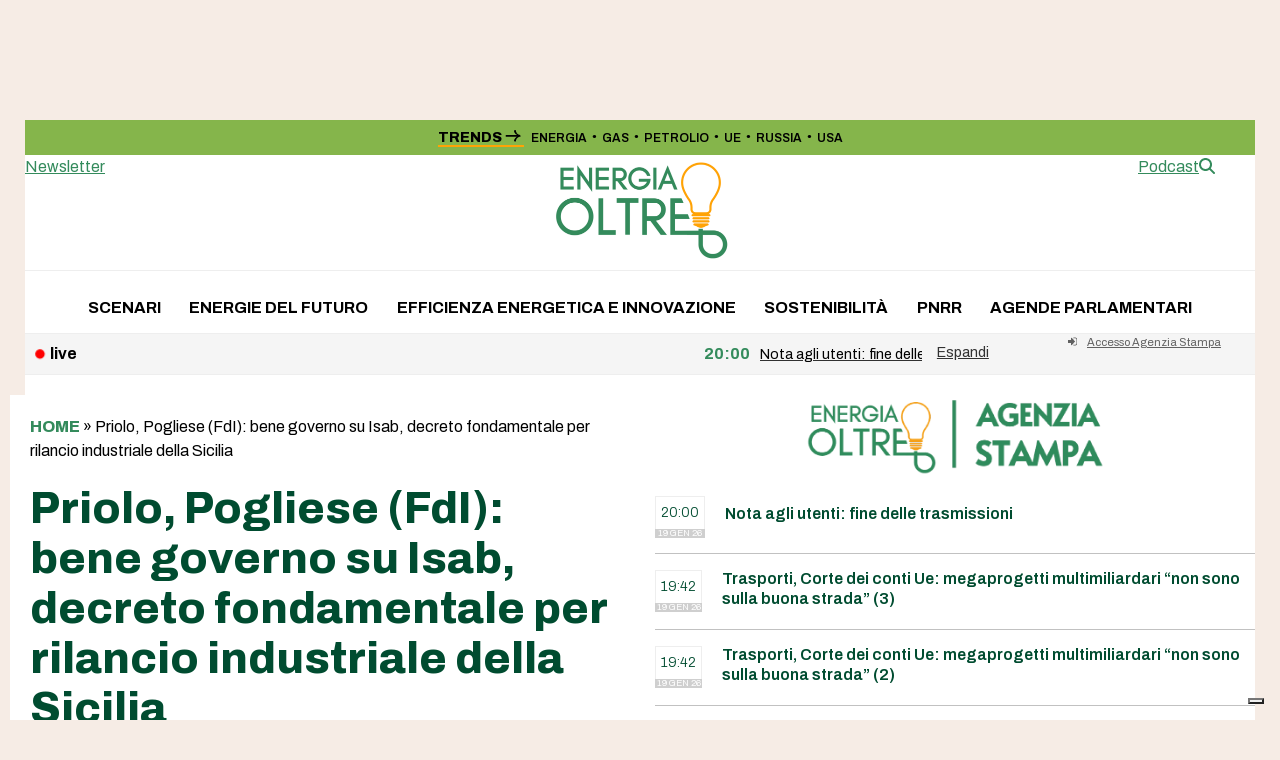

--- FILE ---
content_type: text/html; charset=UTF-8
request_url: https://energiaoltre.it/priolo-pogliese-fdi-bene-governo-su-isab-decreto-fondamentale-per-rilancio-industriale-della-sicilia/?v=164277e40c1e8c
body_size: 19438
content:
<!DOCTYPE html>
<html lang="it-IT" class="wpex-classic-style">
<head>
<meta charset="UTF-8">
<link rel="profile" href="http://gmpg.org/xfn/11">
			<script type="text/javascript" class="_iub_cs_skip">
				var _iub = _iub || {};
				_iub.csConfiguration = _iub.csConfiguration || {};
				_iub.csConfiguration.siteId = "1972689";
				_iub.csConfiguration.cookiePolicyId = "50171518";
							</script>
			<script class="_iub_cs_skip" src="https://cs.iubenda.com/autoblocking/1972689.js" fetchpriority="low"></script>
			<script async src="https://www.googletagmanager.com/gtag/js?id=G-VRLT2P1FLP"></script><script>window.dataLayer = window.dataLayer || [];function gtag(){dataLayer.push(arguments);}gtag('js', new Date());gtag('config', 'G-VRLT2P1FLP', { 'anonymize_ip': true });</script><meta name='robots' content='index, follow, max-image-preview:large, max-snippet:-1, max-video-preview:-1' />
<meta name="viewport" content="width=device-width, initial-scale=1">

	<!-- This site is optimized with the Yoast SEO plugin v26.7 - https://yoast.com/wordpress/plugins/seo/ -->
	<title>Priolo, Pogliese (FdI): bene governo su Isab, decreto fondamentale per rilancio industriale della Sicilia - Energia Oltre</title>
	<meta name="description" content="“Il decreto sull’Isab di Priolo firmato dai ministri Urso e Pichetto è fondamentale per il rilancio industriale della Sicilia. Un provvedimento che bilancia le" />
	<link rel="canonical" href="https://energiaoltre.it/priolo-pogliese-fdi-bene-governo-su-isab-decreto-fondamentale-per-rilancio-industriale-della-sicilia/" />
	<meta property="og:locale" content="it_IT" />
	<meta property="og:type" content="article" />
	<meta property="og:title" content="Priolo, Pogliese (FdI): bene governo su Isab, decreto fondamentale per rilancio industriale della Sicilia - Energia Oltre" />
	<meta property="og:description" content="Abbonati per leggere il contenuto di questo articolo. Altrimenti effettua il login: Abilita JavaScript nel browser per completare questo modulo.Abilita JavaScript nel browser per completare questo modulo.Nome utente o email *Password *Recupera PasswordInvia" />
	<meta property="og:url" content="https://energiaoltre.it/priolo-pogliese-fdi-bene-governo-su-isab-decreto-fondamentale-per-rilancio-industriale-della-sicilia/" />
	<meta property="og:site_name" content="Energia Oltre" />
	<meta property="article:published_time" content="2023-03-17T10:01:23+00:00" />
	<meta property="article:modified_time" content="2023-03-17T10:07:48+00:00" />
	<meta property="og:image" content="https://energiaoltre.it/wp-content/uploads/2023/11/placeholder-scaled.jpg" />
	<meta property="og:image:width" content="2560" />
	<meta property="og:image:height" content="1575" />
	<meta property="og:image:type" content="image/jpeg" />
	<meta name="author" content="(cmr)" />
	<meta name="twitter:card" content="summary_large_image" />
	<meta name="twitter:label1" content="Scritto da" />
	<meta name="twitter:data1" content="(cmr)" />
	<script type="application/ld+json" class="yoast-schema-graph">{"@context":"https://schema.org","@graph":[{"@type":"Article","@id":"https://energiaoltre.it/priolo-pogliese-fdi-bene-governo-su-isab-decreto-fondamentale-per-rilancio-industriale-della-sicilia/#article","isPartOf":{"@id":"https://energiaoltre.it/priolo-pogliese-fdi-bene-governo-su-isab-decreto-fondamentale-per-rilancio-industriale-della-sicilia/"},"author":{"name":"(cmr)","@id":"https://energiaoltre.it/#/schema/person/6b76e1498395eb18e751ae71c79daf83"},"headline":"Priolo, Pogliese (FdI): bene governo su Isab, decreto fondamentale per rilancio industriale della Sicilia","datePublished":"2023-03-17T10:01:23+00:00","dateModified":"2023-03-17T10:07:48+00:00","mainEntityOfPage":{"@id":"https://energiaoltre.it/priolo-pogliese-fdi-bene-governo-su-isab-decreto-fondamentale-per-rilancio-industriale-della-sicilia/"},"wordCount":115,"publisher":{"@id":"https://energiaoltre.it/#organization"},"keywords":["Pogliese","priolo"],"articleSection":["Agenzia Stampa"],"inLanguage":"it-IT"},{"@type":"WebPage","@id":"https://energiaoltre.it/priolo-pogliese-fdi-bene-governo-su-isab-decreto-fondamentale-per-rilancio-industriale-della-sicilia/","url":"https://energiaoltre.it/priolo-pogliese-fdi-bene-governo-su-isab-decreto-fondamentale-per-rilancio-industriale-della-sicilia/","name":"Priolo, Pogliese (FdI): bene governo su Isab, decreto fondamentale per rilancio industriale della Sicilia - Energia Oltre","isPartOf":{"@id":"https://energiaoltre.it/#website"},"datePublished":"2023-03-17T10:01:23+00:00","dateModified":"2023-03-17T10:07:48+00:00","breadcrumb":{"@id":"https://energiaoltre.it/priolo-pogliese-fdi-bene-governo-su-isab-decreto-fondamentale-per-rilancio-industriale-della-sicilia/#breadcrumb"},"inLanguage":"it-IT","potentialAction":[{"@type":"ReadAction","target":["https://energiaoltre.it/priolo-pogliese-fdi-bene-governo-su-isab-decreto-fondamentale-per-rilancio-industriale-della-sicilia/"]}]},{"@type":"BreadcrumbList","@id":"https://energiaoltre.it/priolo-pogliese-fdi-bene-governo-su-isab-decreto-fondamentale-per-rilancio-industriale-della-sicilia/#breadcrumb","itemListElement":[{"@type":"ListItem","position":1,"name":"Home","item":"https://energiaoltre.it/"},{"@type":"ListItem","position":2,"name":"Priolo, Pogliese (FdI): bene governo su Isab, decreto fondamentale per rilancio industriale della Sicilia"}]},{"@type":"WebSite","@id":"https://energiaoltre.it/#website","url":"https://energiaoltre.it/","name":"Energia Oltre","description":"Fatti, numeri e scenari sull’energia","publisher":{"@id":"https://energiaoltre.it/#organization"},"potentialAction":[{"@type":"SearchAction","target":{"@type":"EntryPoint","urlTemplate":"https://energiaoltre.it/?s={search_term_string}"},"query-input":{"@type":"PropertyValueSpecification","valueRequired":true,"valueName":"search_term_string"}}],"inLanguage":"it-IT"},{"@type":"Organization","@id":"https://energiaoltre.it/#organization","name":"Energia Oltre","url":"https://energiaoltre.it/","logo":{"@type":"ImageObject","inLanguage":"it-IT","@id":"https://energiaoltre.it/#/schema/logo/image/","url":"https://energiaoltre.it/wp-content/uploads/2023/06/LOGO.png","contentUrl":"https://energiaoltre.it/wp-content/uploads/2023/06/LOGO.png","width":1440,"height":837,"caption":"Energia Oltre"},"image":{"@id":"https://energiaoltre.it/#/schema/logo/image/"}},{"@type":"Person","@id":"https://energiaoltre.it/#/schema/person/6b76e1498395eb18e751ae71c79daf83","name":"(cmr)","image":{"@type":"ImageObject","inLanguage":"it-IT","@id":"https://energiaoltre.it/#/schema/person/image/","url":"https://secure.gravatar.com/avatar/1aa138cc07c96267520a638dee1e7c2787be3bf45f10f04960e484243f3c17d4?s=96&d=mm&r=g","contentUrl":"https://secure.gravatar.com/avatar/1aa138cc07c96267520a638dee1e7c2787be3bf45f10f04960e484243f3c17d4?s=96&d=mm&r=g","caption":"(cmr)"},"url":"https://energiaoltre.it/author/chiara-muresu/"}]}</script>
	<!-- / Yoast SEO plugin. -->


<link rel='dns-prefetch' href='//cdn.iubenda.com' />
<link rel='dns-prefetch' href='//fonts.googleapis.com' />
<link rel="alternate" type="application/rss+xml" title="Energia Oltre &raquo; Feed" href="https://energiaoltre.it/feed/" />
<link rel="alternate" type="application/rss+xml" title="Energia Oltre &raquo; Feed dei commenti" href="https://energiaoltre.it/comments/feed/" />
<link rel="alternate" title="oEmbed (JSON)" type="application/json+oembed" href="https://energiaoltre.it/wp-json/oembed/1.0/embed?url=https%3A%2F%2Fenergiaoltre.it%2Fpriolo-pogliese-fdi-bene-governo-su-isab-decreto-fondamentale-per-rilancio-industriale-della-sicilia%2F" />
<link rel="alternate" title="oEmbed (XML)" type="text/xml+oembed" href="https://energiaoltre.it/wp-json/oembed/1.0/embed?url=https%3A%2F%2Fenergiaoltre.it%2Fpriolo-pogliese-fdi-bene-governo-su-isab-decreto-fondamentale-per-rilancio-industriale-della-sicilia%2F&#038;format=xml" />
		<!-- This site uses the Google Analytics by MonsterInsights plugin v9.11.1 - Using Analytics tracking - https://www.monsterinsights.com/ -->
		<!-- Nota: MonsterInsights non è attualmente configurato su questo sito. Il proprietario del sito deve autenticarsi con Google Analytics nel pannello delle impostazioni di MonsterInsights. -->
					<!-- No tracking code set -->
				<!-- / Google Analytics by MonsterInsights -->
		<style id='wp-img-auto-sizes-contain-inline-css'>
img:is([sizes=auto i],[sizes^="auto," i]){contain-intrinsic-size:3000px 1500px}
/*# sourceURL=wp-img-auto-sizes-contain-inline-css */
</style>
<link rel='stylesheet' id='wpex-wpbakery-slim-css' href='https://energiaoltre.it/wp-content/themes/Total/assets/css/frontend/wpbakery-slim.min.css?ver=6.5' media='all' />
<link rel='stylesheet' id='wpex-fm-157018-css' href='https://fonts.googleapis.com/css2?family=Fraunces:ital,wght@0,900;1,900&#038;display=swap&#038;subset=latin,latin-ext' media='all' />
<link rel='stylesheet' id='wpex-fm-157017-css' href='https://fonts.googleapis.com/css2?family=Archivo:wght@100;300;400;500;600;700;800;900&#038;display=swap&#038;subset=latin,latin-ext' media='all' />
<link rel='stylesheet' id='wp-components-css' href='https://energiaoltre.it/wp-includes/css/dist/components/style.min.css?ver=6.9' media='all' />
<link rel='stylesheet' id='wp-preferences-css' href='https://energiaoltre.it/wp-includes/css/dist/preferences/style.min.css?ver=6.9' media='all' />
<link rel='stylesheet' id='wp-block-editor-css' href='https://energiaoltre.it/wp-includes/css/dist/block-editor/style.min.css?ver=6.9' media='all' />
<link rel='stylesheet' id='popup-maker-block-library-style-css' href='https://energiaoltre.it/wp-content/plugins/popup-maker/dist/packages/block-library-style.css?ver=dbea705cfafe089d65f1' media='all' />
<link rel='stylesheet' id='newsticker-css' href='https://energiaoltre.it/wp-content/themes/total-child-theme/newsticker/tiny-slider.css?ver=6.9' media='all' />
<link rel='stylesheet' id='iwy-slider-css' href='https://energiaoltre.it/wp-content/themes/total-child-theme/newsticker/iwy-slider.css?ver=6.9' media='all' />
<link rel='stylesheet' id='parent-style-css' href='https://energiaoltre.it/wp-content/themes/Total/style.css?ver=2.1' media='all' />
<link rel='stylesheet' id='wpex-style-css' href='https://energiaoltre.it/wp-content/themes/total-child-theme/style.css?ver=6.5' media='all' />
<link rel='stylesheet' id='wpex-mobile-menu-breakpoint-max-css' href='https://energiaoltre.it/wp-content/themes/Total/assets/css/frontend/breakpoints/max.min.css?ver=6.5' media='only screen and (max-width:959px)' />
<link rel='stylesheet' id='wpex-mobile-menu-breakpoint-min-css' href='https://energiaoltre.it/wp-content/themes/Total/assets/css/frontend/breakpoints/min.min.css?ver=6.5' media='only screen and (min-width:960px)' />
<link rel='stylesheet' id='vcex-shortcodes-css' href='https://energiaoltre.it/wp-content/themes/Total/assets/css/frontend/vcex-shortcodes.min.css?ver=6.5' media='all' />

<script  type="text/javascript" class=" _iub_cs_skip" id="iubenda-head-inline-scripts-0">
var _iub = _iub || [];
_iub.csConfiguration = {"askConsentAtCookiePolicyUpdate":true,"countryDetection":true,"enableFadp":true,"enableLgpd":true,"enableTcf":true,"enableUspr":true,"floatingPreferencesButtonDisplay":"bottom-right","googleAdditionalConsentMode":true,"lgpdAppliesGlobally":false,"perPurposeConsent":true,"siteId":1972689,"tcfPurposes":{"2":"consent_only","7":"consent_only","8":"consent_only","9":"consent_only","10":"consent_only","11":"consent_only"},"whitelabel":false,"cookiePolicyId":50171518,"lang":"it", "banner":{ "acceptButtonDisplay":true,"closeButtonDisplay":false,"customizeButtonDisplay":true,"explicitWithdrawal":true,"listPurposes":true,"position":"float-top-center","rejectButtonDisplay":true }};

//# sourceURL=iubenda-head-inline-scripts-0
</script>
<script  type="text/javascript" class=" _iub_cs_skip" src="//cdn.iubenda.com/cs/tcf/stub-v2.js?ver=3.12.5" id="iubenda-head-scripts-1-js"></script>
<script  type="text/javascript" class=" _iub_cs_skip" src="//cdn.iubenda.com/cs/tcf/safe-tcf-v2.js?ver=3.12.5" id="iubenda-head-scripts-2-js"></script>
<script  type="text/javascript" class=" _iub_cs_skip" src="//cdn.iubenda.com/cs/gpp/stub.js?ver=3.12.5" id="iubenda-head-scripts-3-js"></script>
<script  type="text/javascript" charset="UTF-8" async="" class=" _iub_cs_skip" src="//cdn.iubenda.com/cs/iubenda_cs.js?ver=3.12.5" id="iubenda-head-scripts-4-js"></script>
<script src="https://energiaoltre.it/wp-includes/js/jquery/jquery.min.js?ver=3.7.1" id="jquery-core-js"></script>
<script src="https://energiaoltre.it/wp-includes/js/jquery/jquery-migrate.min.js?ver=3.4.1" id="jquery-migrate-js"></script>
<script id="wpex-core-js-extra">
var wpex_theme_params = {"selectArrowIcon":"\u003Cspan class=\"wpex-select-arrow__icon wpex-icon--sm wpex-flex wpex-icon\" aria-hidden=\"true\"\u003E\u003Csvg viewBox=\"0 0 24 24\" xmlns=\"http://www.w3.org/2000/svg\"\u003E\u003Crect fill=\"none\" height=\"24\" width=\"24\"/\u003E\u003Cg transform=\"matrix(0, -1, 1, 0, -0.115, 23.885)\"\u003E\u003Cpolygon points=\"17.77,3.77 16,2 6,12 16,22 17.77,20.23 9.54,12\"/\u003E\u003C/g\u003E\u003C/svg\u003E\u003C/span\u003E","customSelects":".widget_categories form,.widget_archive select,.vcex-form-shortcode select","scrollToHash":"1","localScrollFindLinks":"1","localScrollHighlight":"1","localScrollUpdateHash":"1","scrollToHashTimeout":"500","localScrollTargets":"li.local-scroll a, a.local-scroll, .local-scroll-link, .local-scroll-link \u003E a,.sidr-class-local-scroll-link,li.sidr-class-local-scroll \u003E span \u003E a,li.sidr-class-local-scroll \u003E a","scrollToBehavior":"smooth"};
//# sourceURL=wpex-core-js-extra
</script>
<script src="https://energiaoltre.it/wp-content/themes/Total/assets/js/frontend/core.min.js?ver=6.5" id="wpex-core-js" defer data-wp-strategy="defer"></script>
<script id="wpex-inline-js-after">
!function(){const e=document.querySelector("html"),t=()=>{const t=window.innerWidth-document.documentElement.clientWidth;t&&e.style.setProperty("--wpex-scrollbar-width",`${t}px`)};t(),window.addEventListener("resize",(()=>{t()}))}();
//# sourceURL=wpex-inline-js-after
</script>
<script src="https://energiaoltre.it/wp-content/themes/Total/assets/js/frontend/search/header-replace.min.js?ver=6.5" id="wpex-search-header_replace-js" defer data-wp-strategy="defer"></script>
<script id="wpex-sticky-main-nav-js-extra">
var wpex_sticky_main_nav_params = {"breakpoint":"959"};
//# sourceURL=wpex-sticky-main-nav-js-extra
</script>
<script src="https://energiaoltre.it/wp-content/themes/Total/assets/js/frontend/sticky/main-nav.min.js?ver=6.5" id="wpex-sticky-main-nav-js" defer data-wp-strategy="defer"></script>
<script id="wpex-sticky-header-js-extra">
var wpex_sticky_header_params = {"breakpoint":"960","mobileSupport":"1"};
//# sourceURL=wpex-sticky-header-js-extra
</script>
<script src="https://energiaoltre.it/wp-content/themes/Total/assets/js/frontend/sticky/header.min.js?ver=6.5" id="wpex-sticky-header-js" defer data-wp-strategy="defer"></script>
<script id="wpex-mobile-menu-sidr-js-extra">
var wpex_mobile_menu_sidr_params = {"breakpoint":"959","i18n":{"openSubmenu":"Aprire il sottomenu di %s","closeSubmenu":"Chiudere il sottomenu di %s"},"openSubmenuIcon":"\u003Cspan class=\"wpex-open-submenu__icon wpex-transition-transform wpex-duration-300 wpex-icon\" aria-hidden=\"true\"\u003E\u003Csvg xmlns=\"http://www.w3.org/2000/svg\" viewBox=\"0 0 448 512\"\u003E\u003Cpath d=\"M201.4 342.6c12.5 12.5 32.8 12.5 45.3 0l160-160c12.5-12.5 12.5-32.8 0-45.3s-32.8-12.5-45.3 0L224 274.7 86.6 137.4c-12.5-12.5-32.8-12.5-45.3 0s-12.5 32.8 0 45.3l160 160z\"/\u003E\u003C/svg\u003E\u003C/span\u003E","source":"#mobile-menu-alternative, #mobile-menu-search","side":"right","dark_surface":"1","displace":"","aria_label":"Mobile menu","aria_label_close":"Close mobile menu","class":["wpex-mobile-menu"],"speed":"300"};
//# sourceURL=wpex-mobile-menu-sidr-js-extra
</script>
<script src="https://energiaoltre.it/wp-content/themes/Total/assets/js/frontend/mobile-menu/sidr.min.js?ver=6.5" id="wpex-mobile-menu-sidr-js" defer data-wp-strategy="defer"></script>
<script></script><link rel="https://api.w.org/" href="https://energiaoltre.it/wp-json/" /><link rel="alternate" title="JSON" type="application/json" href="https://energiaoltre.it/wp-json/wp/v2/posts/120354" /><link rel="EditURI" type="application/rsd+xml" title="RSD" href="https://energiaoltre.it/xmlrpc.php?rsd" />
<meta name="generator" content="WordPress 6.9" />
<link rel='shortlink' href='https://energiaoltre.it/?p=120354' />
<meta name="pbstck_context:section" content="genr"/><link rel="icon" href="https://energiaoltre.it/wp-content/uploads/2023/06/eo_favicon-1.jpg" sizes="32x32"><link rel="shortcut icon" href="https://energiaoltre.it/wp-content/uploads/2023/06/eo_favicon-1.jpg"><link rel="apple-touch-icon" href="https://energiaoltre.it/wp-content/uploads/2023/06/eo_favicon-1.jpg" sizes="57x57" ><link rel="apple-touch-icon" href="https://energiaoltre.it/wp-content/uploads/2023/06/eo_favicon-1.jpg" sizes="76x76" ><link rel="apple-touch-icon" href="https://energiaoltre.it/wp-content/uploads/2023/06/eo_favicon-1.jpg" sizes="120x120"><link rel="apple-touch-icon" href="https://energiaoltre.it/wp-content/uploads/2023/06/eo_favicon-1.jpg" sizes="114x114"><link rel="preload" as="script" href="https://ads.talkscreativity.com/assets/publisher/energiaoltreit/init.js">
<link rel="preload" as="script" href="https://securepubads.g.doubleclick.net/tag/js/gpt.js">
<script async src="https://securepubads.g.doubleclick.net/tag/js/gpt.js"></script>
<script type="text/javascript">
    window.googletag = window.googletag || { cmd: [] };
    window.googletag.cmd = window.googletag.cmd || [];
</script>
<script data-cfasync="false" async src="https://ads.talkscreativity.com/assets/publisher/energiaoltreit/init.js"></script><noscript><style>body:not(.content-full-screen) .wpex-vc-row-stretched[data-vc-full-width-init="false"]{visibility:visible;}</style></noscript>		<style id="wp-custom-css">
			.pc_form_field input,.pc_form_field textarea,.pc_form_field .pc_check_label,.pc_login_row input,.pcma_psw_username,.pc_field_icon i,.lcslt-pc-skin .lcslt:not(.lcslt-multiple) span:not(.lcslt-multi-callout),.lcslt-pc-skin .lcslt-multiple .lcslt-placeholder,.lcslt-pc-skin#lc-select-dd li span{font-size:14px !important;line-height:normal !important;}.primissimo-immagine-principale img{object-fit:contain;width:100%;}.meta-author-avatar img{width:85px;height:85px;border-radius:50%;object-fit:cover;display:block;}.boxed-card .wpex-card-media{width:100%}.site-boxed #outer-wrap{/* padding-top:88px;*/}a[href*="https://energiaoltre.it/tag/newsletter"],a[href*="https://energiaoltre.it/tag/newsletterweekend"]{display:none;}@media only screen and (max-width:768px){#wpex_recent_posts_icons-2{display:none}}.ads-350 iframe{width:250px;zoom:1;-moz-transform:scale(0.8);-moz-transform-origin:0 0;-o-transform:scale(0.8);-o-transform-origin:0 0;-webkit-transform:scale(0.8);-webkit-transform-origin:0 0;}.ads iframe{transform:scale(0.6);transform-origin:top left;width:calc(100% / 0.6);/* inverso della scala per compensare */height:calc(100% / 0.6);border:none;}div.wpforms-container-full{margin:12px auto !important;font-size:0.9em !important}.wpforms-container .wpforms-field{padding:7px 0 !important;}div.wpforms-container-full .wpforms-form .wpforms-submit-container{margin-top:0 !important;}div.wpforms-container-full input,div.wpforms-container-full label{font-size:0.9em !important}div.wpforms-container-full input,div.wpforms-container-full select{height:35px !important;}.wpforms-container .wpforms-submit-container{padding:0 !important;}.category-agenziastampa .page-header-title{display:none}.category-agenziastampa .wpex-card-excerpt{display:none}.category-agenziastampa .blog-entry{border-bottom:1px solid #eee}@media (max-width:959px){.site-boxed #outer-wrap{padding-top:0px;}.home #main,.single #main{padding-top:0px !important;}.btn-agenzia{display:none}}@media (min-width:960px){.btn-agenzia-mobile{display:none}}.btn-agenzia-mobile{margin-top:4px;font-size:0.7em !important;}.search-toggle-li{display:none !important}.ads_home .templatera_shortcode{margin-bottom:15px}.author-bio{margin-top:20px;}.wpex-card-avatar{width:45px !important;}.primissimo-avatar-img{width:45px;border-radius:45px;object-fit:cover;height:45px;}.templatera_shortcode .wpb_raw_html,.wpex-templatera-widget-content,.templatera_shortcode .vcex-image{padding:20px !important;background:#efefef;text-align:center !important;}div#wpex_templatera-2 .wpex-templatera-widget-content{padding:0!important;background:#fff;text-align:left !important;}.custom-html-widget{padding:0 !important;}		</style>
		<noscript><style> .wpb_animate_when_almost_visible { opacity: 1; }</style></noscript><style data-type="wpex-css" id="wpex-css">/*COLOR PALETTE*/:root{--wpex-palette-157056-color:rgba(133,181,75,0.62);}.has-palette-157056-background-color,.wp-block-button__link.has-palette-157056-background-color{background-color:var(--wpex-palette-157056-color);}.has-palette-157056-border-color,.wp-block-button__link.has-palette-157056-border-color{border-color:var(--wpex-palette-157056-color);}.has-palette-157056-color,.wp-block-button__link.has-palette-157056-color{color:var(--wpex-palette-157056-color);}/*TYPOGRAPHY*/:root{--wpex-body-font-family:Archivo;--wpex-body-font-size:16px;--wpex-body-color:#000000;}:root{--wpex-btn-font-weight:700;--wpex-btn-text-transform:uppercase;}#top-bar-content{font-weight:600;font-size:11px;}.main-navigation-ul .link-inner{font-weight:700;text-transform:uppercase;}body.single-post .single-post-title{font-style:normal;font-size:55px;line-height:52px;}.sidebar-box .widget-title{font-family:Fraunces;font-weight:900;font-size:25px;margin-block-end:10px;}.theme-heading{font-family:'Roboto Slab';}h2,.wpex-h2{font-weight:800;font-size:18px;}#footer-widgets{font-size:15px;}.footer-widget .widget-title{font-weight:700;font-size:15px;}@media(max-width:1024px){body.single-post .single-post-title{font-size:35px;}}@media(max-width:959px){body.single-post .single-post-title{font-size:25px;}}@media(max-width:479px){body.single-post .single-post-title{font-size:22px;}}/*CUSTOMIZER STYLING*/:root{--wpex-accent:#348b5c;--wpex-accent-alt:#348b5c;--wpex-on-accent:#ffa204;--wpex-on-accent-alt:#ffa204;--wpex-accent-alt:#f6ece5;--wpex-surface-2:#c3f4d1;--wpex-surface-4:#f6ece5;--wpex-text-1:#004c30;--wpex-text-2:#004c30;--wpex-link-decoration-line:underline;--wpex-btn-border-radius:200px;--wpex-btn-color:#000000;--wpex-hover-btn-color:#000000;--wpex-btn-bg:#ffffff;--wpex-btn-border-style:solid;--wpex-btn-border-width:1px;--wpex-pagination-border-radius:2px;--wpex-pagination-border-color:#cfcfcf;--wpex-hover-pagination-link-color:#ffffff;--wpex-active-pagination-link-color:#ffffff;--wpex-active-pagination-link-color:#ffffff;--wpex-hover-pagination-link-bg:#cfcfcf;--wpex-active-pagination-link-bg:#cfcfcf;--wpex-active-pagination-link-bg:#cfcfcf;--wpex-boxed-layout-padding:120px 0px;--wpex-vc-column-inner-margin-bottom:40px;}.page-header-disabled:not(.has-overlay-header):not(.no-header-margin) #content-wrap{padding-block-start:20px;}.page-header.wpex-supports-mods{padding-block-start:5px;padding-block-end:5px;background-color:#ffffff;border-top-width:1px;border-bottom-width:1px;}.page-header{margin-block-end:20px;}.page-header.wpex-supports-mods .page-header-title{color:#ffffff;}.wpex-load-more-spinner,.vcex-loadmore-spinner{color:#f6ece5;}:root,.site-boxed.wpex-responsive #wrap{--wpex-container-width:1230px;}#top-bar-wrap{background-color:#85b54b;}.wpex-top-bar-sticky{background-color:#85b54b;}#top-bar{color:#000000;--wpex-text-2:#000000;--wpex-text-3:#000000;--wpex-text-4:#000000;--wpex-link-color:#000000;--wpex-hover-link-color:#ffffff;padding-block-start:7px;padding-block-end:7px;}#top-bar-social a.wpex-social-btn-no-style{color:#000000;}#top-bar-social a.wpex-social-btn-no-style:hover{color:#4c4c4c;}.header-padding{padding-block-end:10px;}#site-navigation-wrap{--wpex-main-nav-link-padding-x:1px;--wpex-main-nav-link-color:#000000;--wpex-hover-main-nav-link-color:#000000;--wpex-active-main-nav-link-color:#000000;}#sidebar{padding:0px 0px 0px 10px;}#footer{--wpex-link-decoration-line:underline;--wpex-hover-link-decoration-line:underline;--wpex-surface-1:#303030;background-color:#303030;color:#ffffff;--wpex-heading-color:#ffffff;--wpex-text-2:#ffffff;--wpex-text-3:#ffffff;--wpex-text-4:#ffffff;--wpex-link-color:#ffffff;--wpex-hover-link-color:#ffffff;}#footer-inner{padding-block-start:50px;}#footer-bottom{--wpex-link-decoration-line:underline;--wpex-hover-link-decoration-line:underline;background-color:#303030;color:#ffffff;--wpex-text-2:#ffffff;--wpex-text-3:#ffffff;--wpex-text-4:#ffffff;--wpex-link-color:#ffffff;--wpex-hover-link-color:#ffffff;}@media only screen and (min-width:960px){:root{--wpex-content-area-width:74%;--wpex-primary-sidebar-width:25%;}#site-logo .logo-img{max-width:180px;}}@media only screen and (max-width:767px){#site-logo .logo-img{max-width:120px;}}@media only screen and (min-width:768px) and (max-width:959px){#site-logo .logo-img{max-width:150px;}}</style><link rel='stylesheet' id='wpex-google-font-roboto-slab-css' href='https://fonts.googleapis.com/css2?family=Roboto+Slab:ital,wght@0,100;0,200;0,300;0,400;0,500;0,600;0,700;0,800;0,900;1,100;1,200;1,300;1,400;1,500;1,600;1,700;1,800;1,900&#038;display=swap&#038;subset=latin' media='all' />
<link rel='stylesheet' id='wpforms-user-registration-frontend-css' href='https://energiaoltre.it/wp-content/plugins/wpforms-user-registration/assets/css/frontend.min.css?ver=2.8.1' media='all' />
<link rel='stylesheet' id='wpforms-modern-full-css' href='https://energiaoltre.it/wp-content/plugins/wpforms/assets/css/frontend/modern/wpforms-full.min.css?ver=1.9.8.7' media='all' />
<style id='wpforms-modern-full-inline-css'>
:root {
				--wpforms-field-border-radius: 3px;
--wpforms-field-border-style: solid;
--wpforms-field-border-size: 1px;
--wpforms-field-background-color: #ffffff;
--wpforms-field-border-color: rgba( 0, 0, 0, 0.25 );
--wpforms-field-border-color-spare: rgba( 0, 0, 0, 0.25 );
--wpforms-field-text-color: rgba( 0, 0, 0, 0.7 );
--wpforms-field-menu-color: #ffffff;
--wpforms-label-color: rgba( 0, 0, 0, 0.85 );
--wpforms-label-sublabel-color: rgba( 0, 0, 0, 0.55 );
--wpforms-label-error-color: #d63637;
--wpforms-button-border-radius: 3px;
--wpforms-button-border-style: none;
--wpforms-button-border-size: 1px;
--wpforms-button-background-color: #066aab;
--wpforms-button-border-color: #066aab;
--wpforms-button-text-color: #ffffff;
--wpforms-page-break-color: #066aab;
--wpforms-background-image: none;
--wpforms-background-position: center center;
--wpforms-background-repeat: no-repeat;
--wpforms-background-size: cover;
--wpforms-background-width: 100px;
--wpforms-background-height: 100px;
--wpforms-background-color: rgba( 0, 0, 0, 0 );
--wpforms-background-url: none;
--wpforms-container-padding: 0px;
--wpforms-container-border-style: none;
--wpforms-container-border-width: 1px;
--wpforms-container-border-color: #000000;
--wpforms-container-border-radius: 3px;
--wpforms-field-size-input-height: 43px;
--wpforms-field-size-input-spacing: 15px;
--wpforms-field-size-font-size: 16px;
--wpforms-field-size-line-height: 19px;
--wpforms-field-size-padding-h: 14px;
--wpforms-field-size-checkbox-size: 16px;
--wpforms-field-size-sublabel-spacing: 5px;
--wpforms-field-size-icon-size: 1;
--wpforms-label-size-font-size: 16px;
--wpforms-label-size-line-height: 19px;
--wpforms-label-size-sublabel-font-size: 14px;
--wpforms-label-size-sublabel-line-height: 17px;
--wpforms-button-size-font-size: 17px;
--wpforms-button-size-height: 41px;
--wpforms-button-size-padding-h: 15px;
--wpforms-button-size-margin-top: 10px;
--wpforms-container-shadow-size-box-shadow: none;
			}
/*# sourceURL=wpforms-modern-full-inline-css */
</style>
<link rel='stylesheet' id='wpforms-pro-modern-full-css' href='https://energiaoltre.it/wp-content/plugins/wpforms/assets/pro/css/frontend/modern/wpforms-full.min.css?ver=1.9.8.7' media='all' />
</head>

<body class="wp-singular post-template-default single single-post postid-120354 single-format-standard wp-custom-logo wp-embed-responsive wp-theme-Total wp-child-theme-total-child-theme wpex-theme wpex-responsive boxed-main-layout no-composer wpex-live-site site-boxed content-full-width has-topbar post-in-category-agenziastampa sidebar-widget-icons hasnt-overlay-header page-header-disabled has-mobile-menu wpex-mobile-toggle-menu-icon_buttons wpex-no-js wpb-js-composer js-comp-ver-8.7.2 vc_responsive">

	
<a href="#content" class="skip-to-content">Skip to content</a>

	
	<span data-ls_id="#site_top" tabindex="-1"></span>
	<div id="outer-wrap" class="wpex-overflow-clip">
		
		
		
		<div id="wrap" class="wpex-clr">

			
			<div id="top-bar-wrap" class="wpex-text-sm wpex-print-hidden">
			<div id="top-bar" class="container wpex-relative wpex-py-15 wpex-md-flex wpex-justify-between wpex-items-center wpex-text-left wpex-md-text-initial">
	<div id="top-bar-content" class="has-content top-bar-left wpex-clr"><a href="https://www.startmag.it" title="torna alla home"><img src="https://www.startmag.it/wp-content/uploads/logo-startmagazine.svg" width="120" class="topbar-logo" alt="Logo StartMag" /></a></div>


	<div id="top-bar-social-alt" class="top-bar-right wpex-mt-10 wpex-md-mt-0"><div class="top-bar-trends"><span class="top-bar-trends_title">Trends <svg width="16" height="12" viewBox="0 0 16 12" fill="none" xmlns="http://www.w3.org/2000/svg">
<path d="M0.654529 6.65477L12.214 6.65477C11.636 6.8124 11.0843 7.15393 10.5326 7.70563C9.62181 8.65014 9.04911 9.86943 8.90376 11.1735L10.8478 11.5938C10.9004 10.0701 11.3733 8.86157 12.2402 7.99462C13.0284 7.20647 14.0792 6.73359 15.3928 6.6285L15.3665 5.02594C14.2021 4.95978 13.101 4.47454 12.2665 3.65983C11.3733 2.7666 10.9004 1.55811 10.8478 0.0343704L8.85122 0.454713C9.01404 1.79061 9.62534 3.03173 10.5851 3.97509C11.1106 4.50051 11.636 4.81577 12.2402 5.05222L0.628257 4.99967L0.654529 6.65477Z" fill="black"/>
</svg>
</span><div class="trends-elements"><a class="link-trend" title="Vai a ENERGIA" href="https://energiaoltre.it/tag/energia/">ENERGIA</a><span class="point-trends">&#9679;</span><a class="link-trend" title="Vai a GAS" href="https://energiaoltre.it/tag/gas/">GAS</a><span class="point-trends">&#9679;</span><a class="link-trend" title="Vai a PETROLIO" href="https://energiaoltre.it/tag/petrolio/">PETROLIO</a><span class="point-trends">&#9679;</span><a class="link-trend" title="Vai a UE" href="https://energiaoltre.it/tag/ue/">UE</a><span class="point-trends">&#9679;</span><a class="link-trend" title="Vai a RUSSIA" href="https://energiaoltre.it/tag/russia/">RUSSIA</a><span class="point-trends">&#9679;</span><a class="link-trend" title="Vai a USA" href="https://energiaoltre.it/tag/usa/">USA</a></div></div></div>

<div class="templatera_shortcode"></div>
</div>
		</div>
	


    <header id="site-header" class="header-three wpex-z-sticky wpex-dropdowns-shadow-three fixed-scroll fixed-scroll--mobile-only has-sticky-dropshadow dyn-styles wpex-print-hidden wpex-relative wpex-clr">

        
        <div id="site-header-inner" class="header-three-inner header-padding container wpex-relative wpex-h-100 wpex-py-30 wpex-clr">
            <div class="iwy-header-right"><div class="templatera_shortcode"><div class="vc_row wpb_row vc_row-fluid wpex-relative"><div class="wpb_column vc_column_container vc_col-sm-12"><div class="vc_column-inner"><div class="wpb_wrapper"><div class="vcex-flex-container vcex-module wpex-flex wpex-gap-20 wpex-items-center wpex-justify-end"><a href="https://energiaoltre.it/category/podcast/" class="vcex-button theme-button inline" target="_blank" rel="noopener noreferrer"><span class="vcex-button-inner theme-button-inner wpex-flex wpex-flex-wrap wpex-items-center wpex-justify-center">Podcast</span></a> <a href="#" class="vcex-button theme-button inline search-header-replace-toggle"><span class="vcex-button-inner theme-button-inner wpex-flex wpex-flex-wrap wpex-items-center wpex-justify-center"><span class="wpex-icon" aria-hidden="true"><svg xmlns="http://www.w3.org/2000/svg" viewBox="0 0 512 512"><path d="M416 208c0 45.9-14.9 88.3-40 122.7L502.6 457.4c12.5 12.5 12.5 32.8 0 45.3s-32.8 12.5-45.3 0L330.7 376c-34.4 25.2-76.8 40-122.7 40C93.1 416 0 322.9 0 208S93.1 0 208 0S416 93.1 416 208zM208 352a144 144 0 1 0 0-288 144 144 0 1 0 0 288z"/></svg></span></span></a> </div></div></div></div></div></div></div><div class="iwy-header-left"><div class="templatera_shortcode"><div class="vc_row wpb_row vc_row-fluid wpex-relative no-bottom-margins"><div class="wpb_column vc_column_container vc_col-sm-12"><div class="vc_column-inner"><div class="wpb_wrapper"><a href="https://www.energiaoltre.it#newsletter-box" class="vcex-button theme-button medium align-left inline"><span class="vcex-button-inner theme-button-inner wpex-flex wpex-flex-wrap wpex-items-center wpex-justify-center">Newsletter</span></a> </div></div></div></div></div></div>
<div id="site-logo" class="site-branding header-three-logo logo-padding wpex-flex wpex-items-center wpex-text-center wpex-justify-center">
	<div id="site-logo-inner" ><a id="site-logo-link" href="https://energiaoltre.it/" rel="home" class="main-logo"><img src="https://energiaoltre.it/wp-content/uploads/2023/06/LOGO.png" alt="Energia Oltre" class="logo-img wpex-h-auto wpex-max-w-100 wpex-align-middle" width="1440" height="80" data-no-retina data-skip-lazy fetchpriority="high"></a></div>

</div>

<div id="mobile-menu" class="wpex-mobile-menu-toggle show-at-mm-breakpoint wpex-flex wpex-items-center wpex-absolute wpex-top-50 -wpex-translate-y-50 wpex-right-0">
	<div class="wpex-inline-flex wpex-items-center"><a href="#" class="mobile-menu-toggle" role="button" aria-expanded="false"><span class="mobile-menu-toggle__icon wpex-flex"><span class="wpex-hamburger-icon wpex-hamburger-icon--inactive wpex-hamburger-icon--animate" aria-hidden="true"><span></span></span></span><span class="screen-reader-text" data-open-text>Open mobile menu</span><span class="screen-reader-text" data-open-text>Close mobile menu</span></a></div>
</div>

        </div>

        
<div id="site-navigation-wrap" class="navbar-style-three navbar-allows-inner-bg wpex-z-sticky navbar-fixed-line-height fixed-nav wpex-dropdown-top-border hide-at-mm-breakpoint wpex-clr wpex-print-hidden">
	<nav id="site-navigation" class="navigation main-navigation main-navigation-three container wpex-relative wpex-clr" aria-label="Main menu"><ul id="menu-main" class="main-navigation-ul dropdown-menu wpex-dropdown-menu wpex-dropdown-menu--onhover"><li id="menu-item-13" class="menu-item menu-item-type-taxonomy menu-item-object-category menu-item-13"><a href="https://energiaoltre.it/category/canali/scenari/"><span class="link-inner">Scenari</span></a></li>
<li id="menu-item-16" class="menu-item menu-item-type-taxonomy menu-item-object-category menu-item-16"><a href="https://energiaoltre.it/category/canali/energie-futuro/"><span class="link-inner">Energie del futuro</span></a></li>
<li id="menu-item-14" class="menu-item menu-item-type-taxonomy menu-item-object-category menu-item-14"><a href="https://energiaoltre.it/category/canali/efficienza-energetica-innovazione/"><span class="link-inner">Efficienza energetica e innovazione</span></a></li>
<li id="menu-item-15" class="menu-item menu-item-type-taxonomy menu-item-object-category menu-item-15"><a href="https://energiaoltre.it/category/canali/sostenibilita/"><span class="link-inner">Sostenibilità</span></a></li>
<li id="menu-item-67197" class="menu-item menu-item-type-taxonomy menu-item-object-category menu-item-67197"><a href="https://energiaoltre.it/category/pnrr/"><span class="link-inner">PNRR</span></a></li>
<li id="menu-item-17" class="menu-item menu-item-type-taxonomy menu-item-object-category menu-item-17"><a href="https://energiaoltre.it/category/rubriche/"><span class="link-inner">Agende Parlamentari</span></a></li>
<li class="search-toggle-li menu-item wpex-menu-extra no-icon-margin"><a href="#" class="site-search-toggle search-header-replace-toggle" role="button" aria-expanded="false" aria-controls="searchform-header-replace" aria-label="Search"><span class="link-inner"><span class="wpex-menu-search-text wpex-hidden">Cerca</span><span class="wpex-menu-search-icon wpex-icon" aria-hidden="true"><svg xmlns="http://www.w3.org/2000/svg" viewBox="0 0 512 512"><path d="M416 208c0 45.9-14.9 88.3-40 122.7L502.6 457.4c12.5 12.5 12.5 32.8 0 45.3s-32.8 12.5-45.3 0L330.7 376c-34.4 25.2-76.8 40-122.7 40C93.1 416 0 322.9 0 208S93.1 0 208 0S416 93.1 416 208zM208 352a144 144 0 1 0 0-288 144 144 0 1 0 0 288z"/></svg></span></span></a></li></ul></nav>
</div>

<div class="newsticker-container-horizontal">
<div class="container wpex-clr wpex-relative">
<div class="wpex-inline-block wpex-w-80"><div class="newsticker-wrapper newsticker-horizontal newsticker-marquee-on">
    <div class="newsticker-title">
        <span class="pulse"></span>
        live    </div>
    <div class="newsticker" style="width:100%; overflow: hidden">
        <ul class="newsticker-list" data-marquee="on" data-items="1" data-type="horizontal">
            <li><a title="Vai all'articolo" href="https://energiaoltre.it/nota-agli-utenti-fine-delle-trasmissioni-1349/"><span class="newsticker-hour">20:00</span><span class="newsticker-article">Nota agli utenti: fine delle trasmissioni</span></a></li><li><a title="Vai all'articolo" href="https://energiaoltre.it/trasporti-corte-dei-conti-ue-megaprogetti-multimiliardari-non-sono-sulla-buona-strada-3/"><span class="newsticker-hour">19:42</span><span class="newsticker-article">Trasporti, Corte dei conti Ue: megaprogetti multimiliardari “non sono sulla buona strada” (3)</span></a></li><li><a title="Vai all'articolo" href="https://energiaoltre.it/trasporti-corte-dei-conti-ue-megaprogetti-multimiliardari-non-sono-sulla-buona-strada-2/"><span class="newsticker-hour">19:42</span><span class="newsticker-article">Trasporti, Corte dei conti Ue: megaprogetti multimiliardari “non sono sulla buona strada” (2)</span></a></li><li><a title="Vai all'articolo" href="https://energiaoltre.it/trasporti-corte-dei-conti-ue-megaprogetti-multimiliardari-non-sono-sulla-buona-strada/"><span class="newsticker-hour">19:41</span><span class="newsticker-article">Trasporti, Corte dei conti Ue: megaprogetti multimiliardari “non sono sulla buona strada”</span></a></li><li><a title="Vai all'articolo" href="https://energiaoltre.it/mit-dal-sogno-alla-realta-il-21-1-al-maxxi-evento-mostra-per-raccontare-infrastrutture-e-sport/"><span class="newsticker-hour">19:38</span><span class="newsticker-article">Mit, “Dal Sogno alla realtà”. Il 21/1 al MAXXI, Evento-Mostra per raccontare infrastrutture e sport</span></a></li><li><a title="Vai all'articolo" href="https://energiaoltre.it/ambiente-enea-con-i-comuni-di-narni-e-terni-per-risparmio-energetico-e-riduzione-emissioni/"><span class="newsticker-hour">19:30</span><span class="newsticker-article">Ambiente: ENEA con i Comuni di Narni e Terni per risparmio energetico e riduzione emissioni</span></a></li><li><a title="Vai all'articolo" href="https://energiaoltre.it/energia-a-tivoli-nasce-la-prima-comunita-energetica-locale-il-24-1-la-presentazione/"><span class="newsticker-hour">19:00</span><span class="newsticker-article">Energia, a Tivoli nasce la prima comunità energetica locale: il 24/1 la presentazione</span></a></li><li><a title="Vai all'articolo" href="https://energiaoltre.it/energia-il-principale-azionista-cinese-sosterra-la-fusione-rio-tinto-glencore/"><span class="newsticker-hour">18:30</span><span class="newsticker-article">Energia, il principale azionista cinese sosterrà la fusione Rio Tinto-Glencore</span></a></li><li><a title="Vai all'articolo" href="https://energiaoltre.it/energia-nel-2025-la-cina-ha-consumato-piu-del-doppio-dellelettricita-degli-stati-uniti/"><span class="newsticker-hour">18:00</span><span class="newsticker-article">Energia, nel 2025 la Cina ha consumato più del doppio dell&#8217;elettricità degli Stati Uniti</span></a></li><li><a title="Vai all'articolo" href="https://energiaoltre.it/clima-fontana-m5s-premi-assicurativi-salasso-ma-governo-non-investe-in-prevenzione/"><span class="newsticker-hour">17:42</span><span class="newsticker-article">Clima, Fontana (M5s): Premi assicurativi salasso ma governo non investe in prevenzione</span></a></li>        </ul>
        
    </div>
                <a id="espandi-news" class="wpex-lg-inline-block wpex-hidden" href="#">Espandi <span class="ticon ticon-angle-down"></span></a>
            
            </div>
<div class="newsticker-big">
        
</div>
</div>
<div class="wpex-lg-inline-block wpex-w-18 wpex-float-right"><style>.vcex-button.vcex_696e84a30f518{background:#ffffff;color:#616161!important;font-size:0.8em;}.vcex-button.vcex_696e84a30f518:hover{background:#ffffff!important;color:#616161!important;}.vcex-button.vcex_696e84a30f518 .theme-button-icon-left{padding-inline-end:10px;}</style><div class="vc_custom_1631547191139 wpex-clr"><a href="https://energiaoltre.it/login-abbonati/" class="vcex-button theme-button align-right inline btn-agenzia vcex_696e84a30f518"><span class="vcex-button-inner theme-button-inner wpex-flex wpex-flex-wrap wpex-items-center wpex-justify-center"><span class="vcex-button-icon vcex-icon-wrap theme-button-icon-left"><span class="wpex-icon" aria-hidden="true"><svg xmlns="http://www.w3.org/2000/svg" viewBox="0 0 27 32"><path d="M21.143 16q0 0.464-0.339 0.804l-9.714 9.714q-0.339 0.339-0.804 0.339t-0.804-0.339-0.339-0.804v-5.143h-8q-0.464 0-0.804-0.339t-0.339-0.804v-6.857q0-0.464 0.339-0.804t0.804-0.339h8v-5.143q0-0.464 0.339-0.804t0.804-0.339 0.804 0.339l9.714 9.714q0.339 0.339 0.339 0.804zM27.429 9.714v12.571q0 2.125-1.509 3.634t-3.634 1.509h-5.714q-0.232 0-0.402-0.17t-0.17-0.402q0-0.071-0.018-0.357t-0.009-0.473 0.054-0.42 0.179-0.348 0.366-0.116h5.714q1.179 0 2.018-0.839t0.839-2.018v-12.571q0-1.179-0.839-2.018t-2.018-0.839h-5.571t-0.205-0.018-0.205-0.054-0.143-0.098-0.125-0.161-0.036-0.241q0-0.071-0.018-0.357t-0.009-0.473 0.054-0.42 0.179-0.348 0.366-0.116h5.714q2.125 0 3.634 1.509t1.509 3.634z"></path></svg></span></span>Accesso Agenzia Stampa</span></a></div> <style>.vcex-button.vcex_696e84a30f8ba{background:#ffffff;color:#616161!important;font-size:0.8em;}.vcex-button.vcex_696e84a30f8ba:hover{background:#ffffff!important;color:#616161!important;}</style><div class="vc_custom_1631547191139 wpex-clr"><a href="https://energiaoltre.it/login-abbonati/" class="vcex-button theme-button align-right inline btn-agenzia-mobile vcex_696e84a30f8ba"><span class="vcex-button-inner theme-button-inner wpex-flex wpex-flex-wrap wpex-items-center wpex-justify-center"><span class="vcex-button-icon vcex-icon-wrap theme-button-icon-left"><span class="wpex-icon" aria-hidden="true"><svg xmlns="http://www.w3.org/2000/svg" viewBox="0 0 27 32"><path d="M21.143 16q0 0.464-0.339 0.804l-9.714 9.714q-0.339 0.339-0.804 0.339t-0.804-0.339-0.339-0.804v-5.143h-8q-0.464 0-0.804-0.339t-0.339-0.804v-6.857q0-0.464 0.339-0.804t0.804-0.339h8v-5.143q0-0.464 0.339-0.804t0.804-0.339 0.804 0.339l9.714 9.714q0.339 0.339 0.339 0.804zM27.429 9.714v12.571q0 2.125-1.509 3.634t-3.634 1.509h-5.714q-0.232 0-0.402-0.17t-0.17-0.402q0-0.071-0.018-0.357t-0.009-0.473 0.054-0.42 0.179-0.348 0.366-0.116h5.714q1.179 0 2.018-0.839t0.839-2.018v-12.571q0-1.179-0.839-2.018t-2.018-0.839h-5.571t-0.205-0.018-0.205-0.054-0.143-0.098-0.125-0.161-0.036-0.241q0-0.071-0.018-0.357t-0.009-0.473 0.054-0.42 0.179-0.348 0.366-0.116h5.714q2.125 0 3.634 1.509t1.509 3.634z"></path></svg></span></span> </span></a></div> </div>
</div>
</div>

<div id="searchform-header-replace" class="header-searchform-wrap wpex-absolute wpex-z-dropdown wpex-inset-0 wpex-transition-all wpex-duration-300 wpex-invisible wpex-opacity-0 wpex-text-xl">
	<div class="searchform-header-replace__inner container wpex-flex wpex-justify-between wpex-items-center wpex-relative wpex-h-100">
        
<form role="search" method="get" class="searchform searchform--header-replace wpex-h-100 wpex-w-100" action="https://energiaoltre.it/" autocomplete="off">
	<label for="searchform-input-696e84a30fbc4" class="searchform-label screen-reader-text">Search</label>
	<input id="searchform-input-696e84a30fbc4" type="search" class="searchform-input wpex-unstyled-input wpex-outline-0 wpex-h-100 wpex-w-100 wpex-uppercase wpex-tracking-wide" name="s" placeholder="Digitare e premere invio per effettuare la ricerca;" required>
			<button type="submit" class="searchform-submit wpex-unstyled-button wpex-hidden wpex-absolute wpex-top-50 wpex-right-0 wpex-mr-25 -wpex-translate-y-50" aria-label="Submit search"><span class="wpex-icon" aria-hidden="true"><svg xmlns="http://www.w3.org/2000/svg" viewBox="0 0 512 512"><path d="M416 208c0 45.9-14.9 88.3-40 122.7L502.6 457.4c12.5 12.5 12.5 32.8 0 45.3s-32.8 12.5-45.3 0L330.7 376c-34.4 25.2-76.8 40-122.7 40C93.1 416 0 322.9 0 208S93.1 0 208 0S416 93.1 416 208zM208 352a144 144 0 1 0 0-288 144 144 0 1 0 0 288z"/></svg></span></button>
</form>
        <button id="searchform-header-replace-close" class="wpex-unstyled-button wpex-transition-colors wpex-flex wpex-items-center wpex-justify-center wpex-user-select-none wpex-hover-text-1">
            <span class="searchform-header-replace-close__icon wpex-flex wpex-icon" aria-hidden="true"><svg xmlns="http://www.w3.org/2000/svg" viewBox="0 0 24 24"><path d="M0 0h24v24H0V0z" fill="none"/><path d="M19 6.41L17.59 5 12 10.59 6.41 5 5 6.41 10.59 12 5 17.59 6.41 19 12 13.41 17.59 19 19 17.59 13.41 12 19 6.41z"/></svg></span>            <span class="screen-reader-text">Chiudi ricerca</span>
        </button>
    </div>
</div>

    </header>


<div class="wpex-text-center"><div class="wpex-text-center"><div class="ads"><div id="div-gpt-ad-headofpage" class="mp-code headofpage"></div></div></div></div>
			
			<main id="main" class="site-main wpex-clr">

				
<div id="content-wrap"  class="container wpex-clr">

	
	<div id="primary" class="content-area wpex-clr">

		
		<div id="content" class="site-content wpex-clr">

			
			<style>.vc_custom_1701272162998{padding-top: 20px !important;padding-right: 20px !important;padding-bottom: 20px !important;padding-left: 20px !important;background-color: #ffffff !important;}.vc_custom_1701082223924{margin-bottom: 20px !important;}.vc_custom_1685018171400{margin-bottom: 20px !important;}.vc_custom_1702393484175{margin-bottom: 20px !important;}.vc_custom_1701273155222{margin-bottom: 20px !important;}</style><div class="custom-singular-template entry wpex-clr"><div class="vc_row wpb_row vc_row-fluid wpex-relative"><div class="wpb_column vc_column_container vc_col-sm-6 wpex-vc_col-has-fill"><div class="vc_column-inner vc_custom_1701272162998"><div class="wpb_wrapper"><style>@media (max-width:959px){.vcex-breadcrumbs.vcex_696e84a310545{font-size:12px;}}@media (max-width:767px){.vcex-breadcrumbs.vcex_696e84a310545{font-size:12px;}}@media (max-width:479px){.vcex-breadcrumbs.vcex_696e84a310545{font-size:12px;}}</style><nav class="vcex-breadcrumbs vc_custom_1701082223924 vcex_696e84a310545"><span><span><a href="https://energiaoltre.it/">Home</a></span> » <span class="breadcrumb_last" aria-current="page">Priolo, Pogliese (FdI): bene governo su Isab, decreto fondamentale per rilancio industriale della Sicilia</span></span></nav><style>.vcex-page-title.vcex_696e84a310730 .vcex-page-title__heading{font-size:44px;font-weight:800;line-height:50px;}</style><div class="vcex-page-title vcex-module vc_custom_1685018171400 vcex_696e84a310730"><h1 class="vcex-page-title__heading wpex-heading wpex-text-3xl"><span class="vcex-page-title__text">Priolo, Pogliese (FdI): bene governo su Isab, decreto fondamentale per rilancio industriale della Sicilia</span></h1></div><style>.vcex-flex-container_696e84a31097a{gap:5px;}.vcex-post-meta.vcex_696e84a310d4b{font-size:16px;}</style><div class="vcex-flex-container vcex-module wpex-flex wpex-gap-20 wpex-items-center wpex-justify-start vc_custom_1702393484175 meta-articolo-agenzia vcex-flex-container_696e84a31097a"><div class="meta-date"><span itemprop="datePublished" datetime="2023-03-17 11:01" class="updated">17 Marzo 2023</span></div><ul class="vcex-post-meta meta vcex-module wpex-flex wpex-flex-wrap wpex-items-center data_articolo_agenzia"><li class="meta-callback"></li></ul><ul class="vcex-post-meta meta vcex-module wpex-flex wpex-flex-wrap wpex-items-center autore-meta-desktop vcex_696e84a310d4b"><li class="meta-author"><span class="vcard author"><span class="fn"><a href="https://energiaoltre.it/author/chiara-muresu/">(cmr)</a></span></span></li></ul></div><style>.vcex-social-share.vcex_696e84a3110e1 .vcex-social-share__button{font-size:14px;color:var(--wpex-accent);background:#f4f4f4;}</style>
	<div class="vcex-social-share vcex-module wpex-mb-20 social-share-articolo-mobile vcex_696e84a3110e1" data-target="_blank" data-source="https%3A%2F%2Fenergiaoltre.it%2F" data-url="https%3A%2F%2Fenergiaoltre.it%2Fpriolo-pogliese-fdi-bene-governo-su-isab-decreto-fondamentale-per-rilancio-industriale-della-sicilia%2F" data-title="Priolo, Pogliese (FdI): bene governo su Isab, decreto fondamentale per rilancio industriale della Sicilia" data-summary="%E2%80%9CIl%20decreto%20sull%E2%80%99Isab%20di%20Priolo%20firmato%20dai%20ministri%20Urso%20e%20Pichetto%20%C3%A8%20fondamentale%20per%20il%20rilancio%20industriale%20della%20Sicilia.%20Un%20provvedimento%20che%20bilancia%20le%20esigenze%20di%20continuit%C3%A0%20dell%E2%80%99attivit%C3%A0%20produttiva%20e" data-email-subject="Volevo che vedeste questo link" data-email-body="Volevo che vedeste questo link https%3A%2F%2Fenergiaoltre.it%2Fpriolo-pogliese-fdi-bene-governo-su-isab-decreto-fondamentale-per-rilancio-industriale-della-sicilia%2F"><div class="vcex-social-share__buttons wpex-flex wpex-flex-wrap wpex-gap-5"><button class="vcex-social-share__button vcex-social-share__button--twitter wpex-rounded-full wpex-twitter wpex-social-btn wpex-social-bg wpex-gap-10" aria-label="Post on X"><span class="vcex-social-share__icon wpex-icon" aria-hidden="true"><svg xmlns="http://www.w3.org/2000/svg" viewBox="0 0 512 512"><path d="M389.2 48h70.6L305.6 224.2 487 464H345L233.7 318.6 106.5 464H35.8L200.7 275.5 26.8 48H172.4L272.9 180.9 389.2 48zM364.4 421.8h39.1L151.1 88h-42L364.4 421.8z"/></svg></span></button><button class="vcex-social-share__button vcex-social-share__button--facebook wpex-rounded-full wpex-facebook wpex-social-btn wpex-social-bg wpex-gap-10" aria-label="Condividi su Facebook"><span class="vcex-social-share__icon wpex-icon" aria-hidden="true"><svg xmlns="http://www.w3.org/2000/svg" viewBox="0 0 512 512"><path d="M512 256C512 114.6 397.4 0 256 0S0 114.6 0 256C0 376 82.7 476.8 194.2 504.5V334.2H141.4V256h52.8V222.3c0-87.1 39.4-127.5 125-127.5c16.2 0 44.2 3.2 55.7 6.4V172c-6-.6-16.5-1-29.6-1c-42 0-58.2 15.9-58.2 57.2V256h83.6l-14.4 78.2H287V510.1C413.8 494.8 512 386.9 512 256h0z"/></svg></span></button><button class="vcex-social-share__button vcex-social-share__button--linkedin wpex-rounded-full wpex-linkedin wpex-social-btn wpex-social-bg wpex-gap-10" aria-label="Condividi su LinkedIn"><span class="vcex-social-share__icon wpex-icon" aria-hidden="true"><svg xmlns="http://www.w3.org/2000/svg" viewBox="0 0 448 512"><path d="M100.3 448H7.4V148.9h92.9zM53.8 108.1C24.1 108.1 0 83.5 0 53.8a53.8 53.8 0 0 1 107.6 0c0 29.7-24.1 54.3-53.8 54.3zM447.9 448h-92.7V302.4c0-34.7-.7-79.2-48.3-79.2-48.3 0-55.7 37.7-55.7 76.7V448h-92.8V148.9h89.1v40.8h1.3c12.4-23.5 42.7-48.3 87.9-48.3 94 0 111.3 61.9 111.3 142.3V448z"/></svg></span></button><button class="vcex-social-share__button vcex-social-share__button--whatsapp wpex-rounded-full wpex-whatsapp wpex-social-btn wpex-social-bg wpex-gap-10" aria-label="Share via Whatsapp"><span class="vcex-social-share__icon wpex-icon" aria-hidden="true"><svg xmlns="http://www.w3.org/2000/svg" viewBox="0 0 448 512"><path d="M380.9 97.1C339 55.1 283.2 32 223.9 32c-122.4 0-222 99.6-222 222 0 39.1 10.2 77.3 29.6 111L0 480l117.7-30.9c32.4 17.7 68.9 27 106.1 27h.1c122.3 0 224.1-99.6 224.1-222 0-59.3-25.2-115-67.1-157zm-157 341.6c-33.2 0-65.7-8.9-94-25.7l-6.7-4-69.8 18.3L72 359.2l-4.4-7c-18.5-29.4-28.2-63.3-28.2-98.2 0-101.7 82.8-184.5 184.6-184.5 49.3 0 95.6 19.2 130.4 54.1 34.8 34.9 56.2 81.2 56.1 130.5 0 101.8-84.9 184.6-186.6 184.6zm101.2-138.2c-5.5-2.8-32.8-16.2-37.9-18-5.1-1.9-8.8-2.8-12.5 2.8-3.7 5.6-14.3 18-17.6 21.8-3.2 3.7-6.5 4.2-12 1.4-32.6-16.3-54-29.1-75.5-66-5.7-9.8 5.7-9.1 16.3-30.3 1.8-3.7 .9-6.9-.5-9.7-1.4-2.8-12.5-30.1-17.1-41.2-4.5-10.8-9.1-9.3-12.5-9.5-3.2-.2-6.9-.2-10.6-.2-3.7 0-9.7 1.4-14.8 6.9-5.1 5.6-19.4 19-19.4 46.3 0 27.3 19.9 53.7 22.6 57.4 2.8 3.7 39.1 59.7 94.8 83.8 35.2 15.2 49 16.5 66.6 13.9 10.7-1.6 32.8-13.4 37.4-26.4 4.6-13 4.6-24.1 3.2-26.4-1.3-2.5-5-3.9-10.5-6.6z"/></svg></span></button><button class="vcex-social-share__button vcex-social-share__button--email wpex-rounded-full wpex-email wpex-social-btn wpex-social-bg wpex-gap-10" aria-label="Condividi via e-mail"><span class="vcex-social-share__icon wpex-icon" aria-hidden="true"><svg xmlns="http://www.w3.org/2000/svg" viewBox="0 0 512 512"><path d="M48 64C21.5 64 0 85.5 0 112c0 15.1 7.1 29.3 19.2 38.4L236.8 313.6c11.4 8.5 27 8.5 38.4 0L492.8 150.4c12.1-9.1 19.2-23.3 19.2-38.4c0-26.5-21.5-48-48-48H48zM0 176V384c0 35.3 28.7 64 64 64H448c35.3 0 64-28.7 64-64V176L294.4 339.2c-22.8 17.1-54 17.1-76.8 0L0 176z"/></svg></span></button></div></div>

<style>.vcex-post-content.vcex_696e84a3113d2 .vcex-post-content-c{font-size:17px;}</style>
<div class="vcex-post-content vcex_696e84a3113d2">
	
					<div class="vcex-post-content-c wpex-clr"><div class="wpex-bg-gray-100 wpex-border-accent wpex-border wpex-p-15 div-block"><p>Abbonati per leggere il contenuto di questo articolo.</p>
<p>Altrimenti effettua il login:</p>
<p><style id="wpforms-css-vars-157076">
				#wpforms-157076 {
				
			}
			</style><div class="wpforms-container wpforms-container-full wpforms-render-modern" id="wpforms-157076"><form id="wpforms-form-157076" class="wpforms-validate wpforms-form" data-formid="157076" method="post" enctype="multipart/form-data" action="/priolo-pogliese-fdi-bene-governo-su-isab-decreto-fondamentale-per-rilancio-industriale-della-sicilia/?v=164277e40c1e8c" data-token="5ab54202af72e84898accfdca935b2c6" data-token-time="1768850595"><noscript class="wpforms-error-noscript">Abilita JavaScript nel browser per completare questo modulo.</noscript><div id="wpforms-error-noscript" style="display: none;">Abilita JavaScript nel browser per completare questo modulo.</div><div class="wpforms-field-container"><div id="wpforms-157076-field_0-container" class="wpforms-field wpforms-field-text" data-field-id="0"><label class="wpforms-field-label" for="wpforms-157076-field_0">Nome utente o email <span class="wpforms-required-label" aria-hidden="true">*</span></label><input type="text" id="wpforms-157076-field_0" class="wpforms-field-large wpforms-field-required" name="wpforms[fields][0]" aria-errormessage="wpforms-157076-field_0-error" required></div><div id="wpforms-157076-field_1-container" class="wpforms-field wpforms-field-password" data-field-id="1"><label class="wpforms-field-label" for="wpforms-157076-field_1">Password <span class="wpforms-required-label" aria-hidden="true">*</span></label><input type="password" id="wpforms-157076-field_1" class="wpforms-field-large wpforms-field-required" name="wpforms[fields][1]" spellcheck="false" aria-errormessage="wpforms-157076-field_1-error" required></div><div id="wpforms-157076-field_3-container" class="wpforms-field wpforms-field-html" data-field-id="3"><div id="wpforms-157076-field_3" aria-errormessage="wpforms-157076-field_3-error"><a href="/wp-login.php?action=lostpassword">Recupera Password</a></div></div></div><!-- .wpforms-field-container --><div class="wpforms-submit-container" ><input type="hidden" name="wpforms[id]" value="157076"><input type="hidden" name="page_title" value="Priolo, Pogliese (FdI): bene governo su Isab, decreto fondamentale per rilancio industriale della Sicilia"><input type="hidden" name="page_url" value="https://energiaoltre.it/priolo-pogliese-fdi-bene-governo-su-isab-decreto-fondamentale-per-rilancio-industriale-della-sicilia/?v=164277e40c1e8c"><input type="hidden" name="url_referer" value=""><input type="hidden" name="page_id" value="120354"><input type="hidden" name="wpforms[post_id]" value="120354"><button type="submit" name="wpforms[submit]" id="wpforms-submit-157076" class="wpforms-submit" aria-live="assertive" value="wpforms-submit">Invia</button></div></form></div>  <!-- .wpforms-container --></p>
</div></div>

							</div>
</div></div></div><div class="wpb_column vc_column_container vc_col-sm-6"><div class="vc_column-inner"><div class="wpb_wrapper"><style>.vcex-image.vcex_696e84a311f2c .vcex-image-inner{max-width:50%;}</style><figure class="vcex-image vcex-module wpex-text-center vcex_696e84a311f2c"><div class="vcex-image-inner wpex-relative wpex-inline-block vc_custom_1701273155222"><img width="686" height="185" src="https://energiaoltre.it/wp-content/uploads/2021/09/logo_verde.png" class="vcex-image-img wpex-align-middle" alt="" loading="lazy" decoding="async" srcset="https://energiaoltre.it/wp-content/uploads/2021/09/logo_verde.png 686w, https://energiaoltre.it/wp-content/uploads/2021/09/logo_verde-300x81.png 300w" sizes="auto, (max-width: 686px) 100vw, 686px" /></div></figure><style>.vcex-recent-news-wrap.vcex_696e84a3124ba .vcex-recent-news-entry__divider{border-color:#c1c1c1;}.vcex-recent-news-wrap.vcex_696e84a3124ba .vcex-recent-news-entry-title-heading{font-size:16px;}</style><div class="vcex-recent-news-wrap vcex-module vcex_696e84a3124ba"><div class="vcex-recent-news wpex-clr wpex-last-divider-none"><div class="vcex-recent-news-entry-wrap vcex-grid-item col-1"><article class="vcex-recent-news-entry wpex-flex post-294354 post type-post status-publish format-standard has-post-thumbnail hentry category-agenziastampa entry has-media"><div class="vcex-recent-news-date wpex-mr-20 wpex-flex-shrink-0 wpex-text-center"><span class="vcex-recent-news-date__day wpex-block wpex-p-5 wpex-px-10 wpex-surface-2 wpex-text-2 wpex-text-2xl wpex-border wpex-border-b-0 wpex-border-solid wpex-border-surface-3 wpex-font-light wpex-leading-relaxed day">20:00</span><span class="vcex-recent-news-date__month wpex-block wpex-text-xs wpex-py-5 wpex-px-10 wpex-bg-accent wpex-uppercase wpex-leading-none month">19 Gen 26</span></div><div class="vcex-news-entry-details wpex-flex-grow entry-details wpex-first-mt-0 wpex-last-mb-0 wpex-clr"><header class="vcex-recent-news-entry-title"><h2 class="vcex-recent-news-entry-title-heading wpex-text-lg entry-title wpex-mb-5"><a href="https://energiaoltre.it/nota-agli-utenti-fine-delle-trasmissioni-1349/">Nota agli utenti: fine delle trasmissioni</a></h2></header></div></article><div class="vcex-recent-news-entry__divider wpex-divider wpex-my-5 wpex-border-b"></div></div><div class="vcex-recent-news-entry-wrap vcex-grid-item col-1"><article class="vcex-recent-news-entry wpex-flex post-295240 post type-post status-publish format-standard has-post-thumbnail hentry category-agenziastampa entry has-media"><div class="vcex-recent-news-date wpex-mr-20 wpex-flex-shrink-0 wpex-text-center"><span class="vcex-recent-news-date__day wpex-block wpex-p-5 wpex-px-10 wpex-surface-2 wpex-text-2 wpex-text-2xl wpex-border wpex-border-b-0 wpex-border-solid wpex-border-surface-3 wpex-font-light wpex-leading-relaxed day">19:42</span><span class="vcex-recent-news-date__month wpex-block wpex-text-xs wpex-py-5 wpex-px-10 wpex-bg-accent wpex-uppercase wpex-leading-none month">19 Gen 26</span></div><div class="vcex-news-entry-details wpex-flex-grow entry-details wpex-first-mt-0 wpex-last-mb-0 wpex-clr"><header class="vcex-recent-news-entry-title"><h2 class="vcex-recent-news-entry-title-heading wpex-text-lg entry-title wpex-mb-5"><a href="https://energiaoltre.it/trasporti-corte-dei-conti-ue-megaprogetti-multimiliardari-non-sono-sulla-buona-strada-3/">Trasporti, Corte dei conti Ue: megaprogetti multimiliardari “non sono sulla buona strada” (3)</a></h2></header></div></article><div class="vcex-recent-news-entry__divider wpex-divider wpex-my-5 wpex-border-b"></div></div><div class="vcex-recent-news-entry-wrap vcex-grid-item col-1"><article class="vcex-recent-news-entry wpex-flex post-295239 post type-post status-publish format-standard has-post-thumbnail hentry category-agenziastampa entry has-media"><div class="vcex-recent-news-date wpex-mr-20 wpex-flex-shrink-0 wpex-text-center"><span class="vcex-recent-news-date__day wpex-block wpex-p-5 wpex-px-10 wpex-surface-2 wpex-text-2 wpex-text-2xl wpex-border wpex-border-b-0 wpex-border-solid wpex-border-surface-3 wpex-font-light wpex-leading-relaxed day">19:42</span><span class="vcex-recent-news-date__month wpex-block wpex-text-xs wpex-py-5 wpex-px-10 wpex-bg-accent wpex-uppercase wpex-leading-none month">19 Gen 26</span></div><div class="vcex-news-entry-details wpex-flex-grow entry-details wpex-first-mt-0 wpex-last-mb-0 wpex-clr"><header class="vcex-recent-news-entry-title"><h2 class="vcex-recent-news-entry-title-heading wpex-text-lg entry-title wpex-mb-5"><a href="https://energiaoltre.it/trasporti-corte-dei-conti-ue-megaprogetti-multimiliardari-non-sono-sulla-buona-strada-2/">Trasporti, Corte dei conti Ue: megaprogetti multimiliardari “non sono sulla buona strada” (2)</a></h2></header></div></article><div class="vcex-recent-news-entry__divider wpex-divider wpex-my-5 wpex-border-b"></div></div><div class="vcex-recent-news-entry-wrap vcex-grid-item col-1"><article class="vcex-recent-news-entry wpex-flex post-295238 post type-post status-publish format-standard has-post-thumbnail hentry category-agenziastampa entry has-media"><div class="vcex-recent-news-date wpex-mr-20 wpex-flex-shrink-0 wpex-text-center"><span class="vcex-recent-news-date__day wpex-block wpex-p-5 wpex-px-10 wpex-surface-2 wpex-text-2 wpex-text-2xl wpex-border wpex-border-b-0 wpex-border-solid wpex-border-surface-3 wpex-font-light wpex-leading-relaxed day">19:41</span><span class="vcex-recent-news-date__month wpex-block wpex-text-xs wpex-py-5 wpex-px-10 wpex-bg-accent wpex-uppercase wpex-leading-none month">19 Gen 26</span></div><div class="vcex-news-entry-details wpex-flex-grow entry-details wpex-first-mt-0 wpex-last-mb-0 wpex-clr"><header class="vcex-recent-news-entry-title"><h2 class="vcex-recent-news-entry-title-heading wpex-text-lg entry-title wpex-mb-5"><a href="https://energiaoltre.it/trasporti-corte-dei-conti-ue-megaprogetti-multimiliardari-non-sono-sulla-buona-strada/">Trasporti, Corte dei conti Ue: megaprogetti multimiliardari “non sono sulla buona strada”</a></h2></header></div></article><div class="vcex-recent-news-entry__divider wpex-divider wpex-my-5 wpex-border-b"></div></div><div class="vcex-recent-news-entry-wrap vcex-grid-item col-1"><article class="vcex-recent-news-entry wpex-flex post-295235 post type-post status-publish format-standard has-post-thumbnail hentry category-agenziastampa entry has-media"><div class="vcex-recent-news-date wpex-mr-20 wpex-flex-shrink-0 wpex-text-center"><span class="vcex-recent-news-date__day wpex-block wpex-p-5 wpex-px-10 wpex-surface-2 wpex-text-2 wpex-text-2xl wpex-border wpex-border-b-0 wpex-border-solid wpex-border-surface-3 wpex-font-light wpex-leading-relaxed day">19:38</span><span class="vcex-recent-news-date__month wpex-block wpex-text-xs wpex-py-5 wpex-px-10 wpex-bg-accent wpex-uppercase wpex-leading-none month">19 Gen 26</span></div><div class="vcex-news-entry-details wpex-flex-grow entry-details wpex-first-mt-0 wpex-last-mb-0 wpex-clr"><header class="vcex-recent-news-entry-title"><h2 class="vcex-recent-news-entry-title-heading wpex-text-lg entry-title wpex-mb-5"><a href="https://energiaoltre.it/mit-dal-sogno-alla-realta-il-21-1-al-maxxi-evento-mostra-per-raccontare-infrastrutture-e-sport/">Mit, “Dal Sogno alla realtà”. Il 21/1 al MAXXI, Evento-Mostra per raccontare infrastrutture e sport</a></h2></header></div></article><div class="vcex-recent-news-entry__divider wpex-divider wpex-my-5 wpex-border-b"></div></div><div class="vcex-recent-news-entry-wrap vcex-grid-item col-1"><article class="vcex-recent-news-entry wpex-flex post-295134 post type-post status-publish format-standard has-post-thumbnail hentry category-agenziastampa entry has-media"><div class="vcex-recent-news-date wpex-mr-20 wpex-flex-shrink-0 wpex-text-center"><span class="vcex-recent-news-date__day wpex-block wpex-p-5 wpex-px-10 wpex-surface-2 wpex-text-2 wpex-text-2xl wpex-border wpex-border-b-0 wpex-border-solid wpex-border-surface-3 wpex-font-light wpex-leading-relaxed day">19:30</span><span class="vcex-recent-news-date__month wpex-block wpex-text-xs wpex-py-5 wpex-px-10 wpex-bg-accent wpex-uppercase wpex-leading-none month">19 Gen 26</span></div><div class="vcex-news-entry-details wpex-flex-grow entry-details wpex-first-mt-0 wpex-last-mb-0 wpex-clr"><header class="vcex-recent-news-entry-title"><h2 class="vcex-recent-news-entry-title-heading wpex-text-lg entry-title wpex-mb-5"><a href="https://energiaoltre.it/ambiente-enea-con-i-comuni-di-narni-e-terni-per-risparmio-energetico-e-riduzione-emissioni/">Ambiente: ENEA con i Comuni di Narni e Terni per risparmio energetico e riduzione emissioni</a></h2></header></div></article><div class="vcex-recent-news-entry__divider wpex-divider wpex-my-5 wpex-border-b"></div></div><div class="vcex-recent-news-entry-wrap vcex-grid-item col-1"><article class="vcex-recent-news-entry wpex-flex post-295125 post type-post status-publish format-standard has-post-thumbnail hentry category-agenziastampa entry has-media"><div class="vcex-recent-news-date wpex-mr-20 wpex-flex-shrink-0 wpex-text-center"><span class="vcex-recent-news-date__day wpex-block wpex-p-5 wpex-px-10 wpex-surface-2 wpex-text-2 wpex-text-2xl wpex-border wpex-border-b-0 wpex-border-solid wpex-border-surface-3 wpex-font-light wpex-leading-relaxed day">19:00</span><span class="vcex-recent-news-date__month wpex-block wpex-text-xs wpex-py-5 wpex-px-10 wpex-bg-accent wpex-uppercase wpex-leading-none month">19 Gen 26</span></div><div class="vcex-news-entry-details wpex-flex-grow entry-details wpex-first-mt-0 wpex-last-mb-0 wpex-clr"><header class="vcex-recent-news-entry-title"><h2 class="vcex-recent-news-entry-title-heading wpex-text-lg entry-title wpex-mb-5"><a href="https://energiaoltre.it/energia-a-tivoli-nasce-la-prima-comunita-energetica-locale-il-24-1-la-presentazione/">Energia, a Tivoli nasce la prima comunità energetica locale: il 24/1 la presentazione</a></h2></header></div></article><div class="vcex-recent-news-entry__divider wpex-divider wpex-my-5 wpex-border-b"></div></div><div class="vcex-recent-news-entry-wrap vcex-grid-item col-1"><article class="vcex-recent-news-entry wpex-flex post-295222 post type-post status-publish format-standard has-post-thumbnail hentry category-agenziastampa tag-azionista tag-cina tag-glencore tag-rio-tinto entry has-media"><div class="vcex-recent-news-date wpex-mr-20 wpex-flex-shrink-0 wpex-text-center"><span class="vcex-recent-news-date__day wpex-block wpex-p-5 wpex-px-10 wpex-surface-2 wpex-text-2 wpex-text-2xl wpex-border wpex-border-b-0 wpex-border-solid wpex-border-surface-3 wpex-font-light wpex-leading-relaxed day">18:30</span><span class="vcex-recent-news-date__month wpex-block wpex-text-xs wpex-py-5 wpex-px-10 wpex-bg-accent wpex-uppercase wpex-leading-none month">19 Gen 26</span></div><div class="vcex-news-entry-details wpex-flex-grow entry-details wpex-first-mt-0 wpex-last-mb-0 wpex-clr"><header class="vcex-recent-news-entry-title"><h2 class="vcex-recent-news-entry-title-heading wpex-text-lg entry-title wpex-mb-5"><a href="https://energiaoltre.it/energia-il-principale-azionista-cinese-sosterra-la-fusione-rio-tinto-glencore/">Energia, il principale azionista cinese sosterrà la fusione Rio Tinto-Glencore</a></h2></header></div></article><div class="vcex-recent-news-entry__divider wpex-divider wpex-my-5 wpex-border-b"></div></div><div class="vcex-recent-news-entry-wrap vcex-grid-item col-1"><article class="vcex-recent-news-entry wpex-flex post-295220 post type-post status-publish format-standard has-post-thumbnail hentry category-agenziastampa tag-cina tag-elettricita tag-energia tag-usa entry has-media"><div class="vcex-recent-news-date wpex-mr-20 wpex-flex-shrink-0 wpex-text-center"><span class="vcex-recent-news-date__day wpex-block wpex-p-5 wpex-px-10 wpex-surface-2 wpex-text-2 wpex-text-2xl wpex-border wpex-border-b-0 wpex-border-solid wpex-border-surface-3 wpex-font-light wpex-leading-relaxed day">18:00</span><span class="vcex-recent-news-date__month wpex-block wpex-text-xs wpex-py-5 wpex-px-10 wpex-bg-accent wpex-uppercase wpex-leading-none month">19 Gen 26</span></div><div class="vcex-news-entry-details wpex-flex-grow entry-details wpex-first-mt-0 wpex-last-mb-0 wpex-clr"><header class="vcex-recent-news-entry-title"><h2 class="vcex-recent-news-entry-title-heading wpex-text-lg entry-title wpex-mb-5"><a href="https://energiaoltre.it/energia-nel-2025-la-cina-ha-consumato-piu-del-doppio-dellelettricita-degli-stati-uniti/">Energia, nel 2025 la Cina ha consumato più del doppio dell&#8217;elettricità degli Stati Uniti</a></h2></header></div></article><div class="vcex-recent-news-entry__divider wpex-divider wpex-my-5 wpex-border-b"></div></div><div class="vcex-recent-news-entry-wrap vcex-grid-item col-1"><article class="vcex-recent-news-entry wpex-flex post-295226 post type-post status-publish format-standard has-post-thumbnail hentry category-agenziastampa entry has-media"><div class="vcex-recent-news-date wpex-mr-20 wpex-flex-shrink-0 wpex-text-center"><span class="vcex-recent-news-date__day wpex-block wpex-p-5 wpex-px-10 wpex-surface-2 wpex-text-2 wpex-text-2xl wpex-border wpex-border-b-0 wpex-border-solid wpex-border-surface-3 wpex-font-light wpex-leading-relaxed day">17:42</span><span class="vcex-recent-news-date__month wpex-block wpex-text-xs wpex-py-5 wpex-px-10 wpex-bg-accent wpex-uppercase wpex-leading-none month">19 Gen 26</span></div><div class="vcex-news-entry-details wpex-flex-grow entry-details wpex-first-mt-0 wpex-last-mb-0 wpex-clr"><header class="vcex-recent-news-entry-title"><h2 class="vcex-recent-news-entry-title-heading wpex-text-lg entry-title wpex-mb-5"><a href="https://energiaoltre.it/clima-fontana-m5s-premi-assicurativi-salasso-ma-governo-non-investe-in-prevenzione/">Clima, Fontana (M5s): Premi assicurativi salasso ma governo non investe in prevenzione</a></h2></header></div></article><div class="vcex-recent-news-entry__divider wpex-divider wpex-my-5 wpex-border-b"></div></div><div class="vcex-recent-news-entry-wrap vcex-grid-item col-1"><article class="vcex-recent-news-entry wpex-flex post-295218 post type-post status-publish format-standard has-post-thumbnail hentry category-agenziastampa entry has-media"><div class="vcex-recent-news-date wpex-mr-20 wpex-flex-shrink-0 wpex-text-center"><span class="vcex-recent-news-date__day wpex-block wpex-p-5 wpex-px-10 wpex-surface-2 wpex-text-2 wpex-text-2xl wpex-border wpex-border-b-0 wpex-border-solid wpex-border-surface-3 wpex-font-light wpex-leading-relaxed day">17:21</span><span class="vcex-recent-news-date__month wpex-block wpex-text-xs wpex-py-5 wpex-px-10 wpex-bg-accent wpex-uppercase wpex-leading-none month">19 Gen 26</span></div><div class="vcex-news-entry-details wpex-flex-grow entry-details wpex-first-mt-0 wpex-last-mb-0 wpex-clr"><header class="vcex-recent-news-entry-title"><h2 class="vcex-recent-news-entry-title-heading wpex-text-lg entry-title wpex-mb-5"><a href="https://energiaoltre.it/enel-il-concorso-windesign-progetta-leolico-del-futuro/">Enel, il concorso Windesign progetta l’eolico del futuro</a></h2></header></div></article><div class="vcex-recent-news-entry__divider wpex-divider wpex-my-5 wpex-border-b"></div></div><div class="vcex-recent-news-entry-wrap vcex-grid-item col-1"><article class="vcex-recent-news-entry wpex-flex post-295216 post type-post status-publish format-standard has-post-thumbnail hentry category-agenziastampa entry has-media"><div class="vcex-recent-news-date wpex-mr-20 wpex-flex-shrink-0 wpex-text-center"><span class="vcex-recent-news-date__day wpex-block wpex-p-5 wpex-px-10 wpex-surface-2 wpex-text-2 wpex-text-2xl wpex-border wpex-border-b-0 wpex-border-solid wpex-border-surface-3 wpex-font-light wpex-leading-relaxed day">17:02</span><span class="vcex-recent-news-date__month wpex-block wpex-text-xs wpex-py-5 wpex-px-10 wpex-bg-accent wpex-uppercase wpex-leading-none month">19 Gen 26</span></div><div class="vcex-news-entry-details wpex-flex-grow entry-details wpex-first-mt-0 wpex-last-mb-0 wpex-clr"><header class="vcex-recent-news-entry-title"><h2 class="vcex-recent-news-entry-title-heading wpex-text-lg entry-title wpex-mb-5"><a href="https://energiaoltre.it/economia-circolare-labbate-m5s-leadership-italiana-va-difesa-con-scelte-pragmatiche/">Economia circolare: L&#8217;Abbate (M5s), leadership italiana va difesa con scelte pragmatiche</a></h2></header></div></article><div class="vcex-recent-news-entry__divider wpex-divider wpex-my-5 wpex-border-b"></div></div></div></div></div></div></div></div>
</div>
			<div class="templatera_shortcode"><style type="text/css" data-type="vc_shortcodes-custom-css">.vc_custom_1687177801492{border-top-width: 2px !important;padding-top: 20px !important;padding-right: 20px !important;padding-bottom: 20px !important;padding-left: 20px !important;background-color: #ededed !important;border-top-color: #f05a28 !important;border-top-style: solid !important;}</style><div class="vc_row wpb_row vc_row-fluid wpex-relative" data-ls_id="#newsletter-box" tabindex="-1"><div class="wpb_column vc_column_container vc_col-sm-12 wpex-vc_col-has-fill"><div class="vc_column-inner vc_custom_1687177801492"><div class="wpb_wrapper"><style>.vcex-heading.vcex_696e84a314109 .vcex-heading-inner{border-color:var(--wpex-accent);}.vcex-heading.vcex_696e84a314109{font-size:20px;}</style><h4 class="vcex-heading vcex-heading-bottom-border-w-color vcex-module wpex-heading wpex-text-2xl wpex-mb-10 wpex-border-b-2 wpex-border-solid wpex-border-main vcex_696e84a314109"><span class="vcex-heading-inner wpex-inline-block wpex-relative wpex-pb-5 wpex-border-b-2 wpex-border-solid wpex-border-accent">ISCRIVITI ALLA NOSTRA NEWSLETTER</span></h4><style id="wpforms-css-vars-135934">
				#wpforms-135934 {
				
			}
			</style><div class="wpforms-container wpforms-container-full wpforms-render-modern" id="wpforms-135934"><form id="wpforms-form-135934" class="wpforms-validate wpforms-form wpforms-ajax-form" data-formid="135934" method="post" enctype="multipart/form-data" action="/priolo-pogliese-fdi-bene-governo-su-isab-decreto-fondamentale-per-rilancio-industriale-della-sicilia/?v=164277e40c1e8c" data-token="26601a7224badb995e410d8141a25b21" data-token-time="1768850595"><noscript class="wpforms-error-noscript">Abilita JavaScript nel browser per completare questo modulo.</noscript><div id="wpforms-error-noscript" style="display: none;">Abilita JavaScript nel browser per completare questo modulo.</div><div class="wpforms-field-container"><div id="wpforms-135934-field_0-container" class="wpforms-field wpforms-field-name" data-field-id="0"><label class="wpforms-field-label wpforms-label-hide" for="wpforms-135934-field_0" aria-hidden="false">Nome <span class="wpforms-required-label" aria-hidden="true">*</span></label><input type="text" id="wpforms-135934-field_0" class="wpforms-field-large wpforms-field-required" name="wpforms[fields][0]" placeholder="Nome" aria-errormessage="wpforms-135934-field_0-error" required></div><div id="wpforms-135934-field_1-container" class="wpforms-field wpforms-field-email" data-field-id="1"><label class="wpforms-field-label wpforms-label-hide" for="wpforms-135934-field_1" aria-hidden="false">Email <span class="wpforms-required-label" aria-hidden="true">*</span></label><input type="email" id="wpforms-135934-field_1" class="wpforms-field-large wpforms-field-required" name="wpforms[fields][1]" placeholder="E-mail" spellcheck="false" aria-errormessage="wpforms-135934-field_1-error" required></div><div id="wpforms-135934-field_2-container" class="wpforms-field wpforms-field-gdpr-checkbox" data-field-id="2"><label class="wpforms-field-label">Accettazione GDPR <span class="wpforms-required-label" aria-hidden="true">*</span></label><ul id="wpforms-135934-field_2" class="wpforms-field-required"><li class="choice-1"><input type="checkbox" id="wpforms-135934-field_2_1" name="wpforms[fields][2][]" value="Confermo di aver preso visione della privacy policy di Innovative Publishing e accetto il trattamento dei dati come ivi descritto" aria-errormessage="wpforms-135934-field_2_1-error" required ><label class="wpforms-field-label-inline" for="wpforms-135934-field_2_1">Confermo di aver preso visione della privacy policy di Innovative Publishing e accetto il trattamento dei dati come ivi descritto</label></li></ul></div></div><!-- .wpforms-field-container --><div class="wpforms-submit-container" ><input type="hidden" name="wpforms[id]" value="135934"><input type="hidden" name="page_title" value="Priolo, Pogliese (FdI): bene governo su Isab, decreto fondamentale per rilancio industriale della Sicilia"><input type="hidden" name="page_url" value="https://energiaoltre.it/priolo-pogliese-fdi-bene-governo-su-isab-decreto-fondamentale-per-rilancio-industriale-della-sicilia/?v=164277e40c1e8c"><input type="hidden" name="url_referer" value=""><input type="hidden" name="page_id" value="120354"><input type="hidden" name="wpforms[post_id]" value="120354"><button type="submit" name="wpforms[submit]" id="wpforms-submit-135934" class="wpforms-submit iscirizione-newsletter" data-alt-text="Ti Sto iscrivendo" data-submit-text="ISCIVITI ORA" aria-live="assertive" value="wpforms-submit">ISCIVITI ORA</button><img src="https://energiaoltre.it/wp-content/plugins/wpforms/assets/images/submit-spin.svg" class="wpforms-submit-spinner" style="display: none;" width="26" height="26" alt="Caricamento"></div></form></div>  <!-- .wpforms-container -->
	<div style="font-size:13px;text-align:center;" class="wpb_text_column wpb_content_element" >
		<div class="wpb_wrapper">
			<p style="text-align: center;">Rispettiamo la tua privacy, non ti invieremo SPAM e non passiamo la tua email a Terzi</p>

		</div>
	</div>
</div></div></div></div></div>
		</div>

		<div class="wpex-text-center"><div class="ads"></div></div>
<div id="div-gpt-ad-box_mobile_inside_bottom" class="mp-code box-mobile-inside-bottom"></div>
	</div>

	
</div>


			
		</main>

		
		


	
		<footer id="footer" class="site-footer wpex-surface-dark wpex-link-decoration-vars-none wpex-print-hidden">

			
			<div id="footer-inner" class="site-footer-inner container wpex-pt-40 wpex-clr">
<div id="footer-widgets" class="wpex-row wpex-clr gap-30">
		<div class="footer-box span_1_of_3 col col-1"><div id="black-studio-tinymce-2" class="footer-widget widget wpex-pb-40 wpex-clr widget_black_studio_tinymce"><div class='widget-title wpex-heading wpex-text-md wpex-mb-20'>EnergiaOltre</div><div class="textwidget"><p><img class="alignnone wp-image-196956" src="https://energiaoltre.it/wp-content/uploads/2024/07/logo_eo_w-300x153.png" alt="" width="180" height="92" /></p>
<p><em><strong>Fatti, numeri e scenari sull’energia</strong></em></p>
<p><strong>Direttore responsabile:</strong><br />
Michele Guerriero</p>
<p><strong>Editore:</strong><br />
Innovative Publishing srl – IP srl<br />
<a href="http://www.innovativepublishing.it/">www.innovativepublishing.it</a><br />
Via Po, 16/B<br />
00198 Roma<br />
C.F. 12653211008</p>
</div></div></div>

	
		<div class="footer-box span_1_of_3 col col-2"><div id="black-studio-tinymce-3" class="footer-widget widget wpex-pb-40 wpex-clr widget_black_studio_tinymce"><div class="textwidget"><p><strong>Redazione:<br />
</strong>Via Po, 16/B<br />
00198 Roma</p>
<p>info@energiaoltre.it</p>
<p><strong>Ufficio di corrispondenza est Europa</strong><br />
sede di Berlino<br />
Bülowstraße 66<br />
10783 Berlin</p>
<p><strong>Registrazione Tribunale di Roma</strong><br />
n . 199/2017 del 21.12.2017<br />
ROC n. 26146</p>
</div></div></div>

	
		<div class="footer-box span_1_of_3 col col-3"><div id="black-studio-tinymce-6" class="footer-widget widget wpex-pb-40 wpex-clr widget_black_studio_tinymce"><div class="textwidget"><p><strong>Energia Oltre è un progetto editoriale di<br />
<a href="https://www.innovativepublishing.it/" target="_blank" rel="noopener"><img class="alignnone size-full wp-image-90182" src="https://energiaoltre.it/wp-content/uploads/2022/07/innovative-publishing-logo-w.png" alt="Innovative Publishing logo" width="249" height="39" /></a></strong><br />
<strong>Fanno parte del nostro network editoriale:</strong></p>
<p><a href="https://www.startmag.it/" target="_blank" rel="noopener"><img class="alignnone wp-image-23873 size-full" src="https://energiaoltre.it/wp-content/uploads/2023/06/logo-startmag-w.png" alt="StartMag" width="94" height="33" /></a> <a href="https://www.policymakermag.it/" target="_blank" rel="noopener"><img class="alignnone wp-image-23872 size-full" src="https://energiaoltre.it/wp-content/uploads/2020/10/policy-maker-w_logo1.png" alt="Policy Maker" width="76" height="33" /></a></p>
</div></div></div>

	</div>
</div>

			
		</footer>

	




	<div id="footer-bottom" class="wpex-py-20 wpex-text-sm wpex-surface-dark wpex-bg-gray-900 wpex-text-center wpex-print-hidden">

		
		<div id="footer-bottom-inner" class="container"><div class="footer-bottom-flex wpex-flex wpex-flex-col wpex-gap-10">

<div id="copyright" class="wpex-last-mb-0">Energia Oltre 2026 - All Rights Reserved - <a href="https://www.energiaoltre.it/privacy-policy/" title="Privacy policy">Privacy Policy</a></div>
</div></div>

		
	</div>



	</div>

	
	
</div>


<div id="mobile-menu-alternative" class="wpex-hidden"><ul id="menu-main-1" class="dropdown-menu"><li class="menu-item menu-item-type-taxonomy menu-item-object-category menu-item-13"><a href="https://energiaoltre.it/category/canali/scenari/"><span class="link-inner">Scenari</span></a></li>
<li class="menu-item menu-item-type-taxonomy menu-item-object-category menu-item-16"><a href="https://energiaoltre.it/category/canali/energie-futuro/"><span class="link-inner">Energie del futuro</span></a></li>
<li class="menu-item menu-item-type-taxonomy menu-item-object-category menu-item-14"><a href="https://energiaoltre.it/category/canali/efficienza-energetica-innovazione/"><span class="link-inner">Efficienza energetica e innovazione</span></a></li>
<li class="menu-item menu-item-type-taxonomy menu-item-object-category menu-item-15"><a href="https://energiaoltre.it/category/canali/sostenibilita/"><span class="link-inner">Sostenibilità</span></a></li>
<li class="menu-item menu-item-type-taxonomy menu-item-object-category menu-item-67197"><a href="https://energiaoltre.it/category/pnrr/"><span class="link-inner">PNRR</span></a></li>
<li class="menu-item menu-item-type-taxonomy menu-item-object-category menu-item-17"><a href="https://energiaoltre.it/category/rubriche/"><span class="link-inner">Agende Parlamentari</span></a></li>
</ul></div>

<a href="#top" id="site-scroll-top" class="wpex-z-popover wpex-flex wpex-items-center wpex-justify-center wpex-fixed wpex-rounded-full wpex-text-center wpex-box-content wpex-transition-all wpex-duration-200 wpex-bottom-0 wpex-right-0 wpex-mr-25 wpex-mb-25 wpex-no-underline wpex-print-hidden wpex-surface-2 wpex-text-4 wpex-hover-bg-accent wpex-invisible wpex-opacity-0"><span class="wpex-flex wpex-icon" aria-hidden="true"><svg xmlns="http://www.w3.org/2000/svg" viewBox="0 0 512 512"><path d="M233.4 105.4c12.5-12.5 32.8-12.5 45.3 0l192 192c12.5 12.5 12.5 32.8 0 45.3s-32.8 12.5-45.3 0L256 173.3 86.6 342.6c-12.5 12.5-32.8 12.5-45.3 0s-12.5-32.8 0-45.3l192-192z"/></svg></span><span class="screen-reader-text">Torna su</span></a>


<div id="mobile-menu-search" class="wpex-hidden">
	<form method="get" action="https://energiaoltre.it/" class="mobile-menu-searchform wpex-relative">
		<label for="mobile-menu-search-input" class="screen-reader-text">Search</label>
		<input id="mobile-menu-search-input" class="mobile-menu-searchform__input wpex-unstyled-input wpex-outline-0 wpex-w-100" type="search" name="s" autocomplete="off" placeholder="Cerca" required>
						<button type="submit" class="mobile-menu-searchform__submit searchform-submit wpex-unstyled-button wpex-block wpex-absolute wpex-top-50 wpex-text-right" aria-label="Submit search"><span class="wpex-icon" aria-hidden="true"><svg xmlns="http://www.w3.org/2000/svg" viewBox="0 0 512 512"><path d="M416 208c0 45.9-14.9 88.3-40 122.7L502.6 457.4c12.5 12.5 12.5 32.8 0 45.3s-32.8 12.5-45.3 0L330.7 376c-34.4 25.2-76.8 40-122.7 40C93.1 416 0 322.9 0 208S93.1 0 208 0S416 93.1 416 208zM208 352a144 144 0 1 0 0-288 144 144 0 1 0 0 288z"/></svg></span></button>
	</form>
</div>

<template id="wpex-template-sidr-mobile-menu-top">		<div class="wpex-mobile-menu__top wpex-p-20 wpex-gap-15 wpex-flex wpex-justify-between">
						<a href="#" role="button" class="wpex-mobile-menu__close wpex-inline-flex wpex-no-underline" aria-label="Close mobile menu"><span class="wpex-mobile-menu__close-icon wpex-flex wpex-icon wpex-icon--xl" aria-hidden="true"><svg xmlns="http://www.w3.org/2000/svg" viewBox="0 0 24 24"><path d="M0 0h24v24H0V0z" fill="none"/><path d="M19 6.41L17.59 5 12 10.59 6.41 5 5 6.41 10.59 12 5 17.59 6.41 19 12 13.41 17.59 19 19 17.59 13.41 12 19 6.41z"/></svg></span></a>
		</div>
		</template>

<div class="wpex-sidr-overlay wpex-fixed wpex-inset-0 wpex-hidden wpex-z-backdrop wpex-bg-backdrop"></div>

<script type="speculationrules">
{"prefetch":[{"source":"document","where":{"and":[{"href_matches":"/*"},{"not":{"href_matches":["/wp-*.php","/wp-admin/*","/wp-content/uploads/*","/wp-content/*","/wp-content/plugins/*","/wp-content/themes/total-child-theme/*","/wp-content/themes/Total/*","/*\\?(.+)"]}},{"not":{"selector_matches":"a[rel~=\"nofollow\"]"}},{"not":{"selector_matches":".no-prefetch, .no-prefetch a"}}]},"eagerness":"conservative"}]}
</script>
<script type="text/html" id="wpb-modifications"> window.wpbCustomElement = 1; </script><script src="https://energiaoltre.it/wp-content/themes/total-child-theme/newsticker/tiny-slider.js?ver=6.9" id="newsticker-js"></script>
<script src="https://energiaoltre.it/wp-content/themes/total-child-theme/newsticker/jquery.marquee.min.js?ver=6.9" id="marquee-js"></script>
<script src="https://energiaoltre.it/wp-content/themes/Total/assets/js/frontend/social-share.min.js?ver=6.5" id="wpex-social-share-js" defer data-wp-strategy="defer"></script>
<script src="https://energiaoltre.it/wp-content/plugins/wpforms-user-registration/assets/js/frontend.min.js?ver=2.8.1" id="wpforms-user-registration-frontend-js"></script>
<script src="https://energiaoltre.it/wp-content/plugins/wpforms/assets/lib/jquery.validate.min.js?ver=1.21.0" id="wpforms-validation-js"></script>
<script src="https://energiaoltre.it/wp-content/plugins/wpforms/assets/lib/mailcheck.min.js?ver=1.1.2" id="wpforms-mailcheck-js"></script>
<script src="https://energiaoltre.it/wp-content/plugins/wpforms/assets/lib/punycode.min.js?ver=1.0.0" id="wpforms-punycode-js"></script>
<script src="https://energiaoltre.it/wp-content/plugins/wpforms/assets/js/share/utils.min.js?ver=1.9.8.7" id="wpforms-generic-utils-js"></script>
<script src="https://energiaoltre.it/wp-content/plugins/wpforms/assets/js/frontend/wpforms.min.js?ver=1.9.8.7" id="wpforms-js"></script>
<script src="https://energiaoltre.it/wp-content/plugins/wpforms/assets/js/frontend/wpforms-modern.min.js?ver=1.9.8.7" id="wpforms-modern-js"></script>
<script src="https://energiaoltre.it/wp-content/plugins/wpforms/assets/js/frontend/fields/address.min.js?ver=1.9.8.7" id="wpforms-address-field-js"></script>
    <script>
        (function newsticker() {

            const tnsCarousel = document.querySelectorAll('.newsticker-list');
            tnsCarousel.forEach(slider => {

                var type = jQuery(slider).data('type');
                var items = jQuery(slider).data('items');
                var marquee = jQuery(slider).data('marquee');
                if (marquee == 'off') {
                    const tnsSlider = tns({
                        container: slider,
                        items: items,
                        controls: false,
                        axis: type,
                        nav: false,
                        arrowKeys: false,
                        autoplay: true,
                        speed: 800,
                        autoplayButtonOutput: false,
                        responsive: {
                            240: {
                                speed: 3000
                            },
                            900: {
                                speed: 800
                            }
                        }
                    });


                } else {
                    var $mq = jQuery(slider).marquee({
                        //duration in milliseconds of the marquee
                        duration: 15000,
                        //gap in pixels between the tickers
                        gap: 250,
                        //time in milliseconds before the marquee will start animating
                        delayBeforeStart: 0,
                        //'left' or 'right'
                        direction: 'left',
                        //true or false - should the marquee be duplicated to show an effect of continues flow
                        duplicated: false
                    });

                }
            });

        })();


        jQuery("#espandi-news").click(function() {

            $icon = jQuery(this);
            //getting the next element
            $content = jQuery('.newsticker-big');
            //open up the content needed - toggle the slide- if visible, slide up, if not slidedown.

            $content.is(":visible") ? chiudi() : apri();

            $content.slideToggle(250, function() {

                if (!$content.is(":visible")) {
                    $content.html('');
                }
            });

        });

        function apri() {

            $elements = jQuery('.newsticker-list > div > div li').clone();
            jQuery('#espandi-news').html('Chiudi <span class="ticon ticon-angle-up"></span>');
            jQuery('.newsticker-horizontal .newsticker-list').hide();
            jQuery('.newsticker-big').html($elements);
            jQuery('.newsticker-big li').wrapAll('<ul />');
        }

        function chiudi() {
            jQuery('#espandi-news').html('Espandi <span class="ticon ticon-angle-down"></span>');
            jQuery('.newsticker-horizontal .newsticker-list').show();

        }
    </script>
<script></script><script type='text/javascript'>
/* <![CDATA[ */
var wpforms_settings = {"val_required":"Questo campo \u00e8 obbligatorio.","val_email":"Inserisci un indirizzo email valido.","val_email_suggestion":"Volevi dire {suggestion}?","val_email_suggestion_title":"Fai clic per accettare il suggerimento.","val_email_restricted":"Questo indirizzo email non \u00e8 consentito.","val_number":"Inserisci un numero valido.","val_number_positive":"Inserisci un numero di telefono valido.","val_minimum_price":"L&#039;importo inserito \u00e8 inferiore al minimo necessario.","val_confirm":"I valori dei campi non coincidono.","val_checklimit":"Hai superato il limite delle selezioni consentite: {#}.","val_limit_characters":"{count} di {limit} caratteri max.","val_limit_words":"{count} di {limit} parole max.","val_min":"Please enter a value greater than or equal to {0}.","val_max":"Please enter a value less than or equal to {0}.","val_recaptcha_fail_msg":"La verifica di Google reCAPTCHA non \u00e8 riuscita, riprova pi\u00f9 tardi.","val_turnstile_fail_msg":"La verifica di Cloudflare Turnstile non \u00e8 riuscita, riprova pi\u00f9 tardi.","val_inputmask_incomplete":"Completa il campo nel formato obbligatorio.","uuid_cookie":"","locale":"it","country":"","country_list_label":"Elenco dei paesi","wpforms_plugin_url":"https:\/\/energiaoltre.it\/wp-content\/plugins\/wpforms\/","gdpr":"1","ajaxurl":"https:\/\/energiaoltre.it\/wp-admin\/admin-ajax.php","mailcheck_enabled":"1","mailcheck_domains":[],"mailcheck_toplevel_domains":["dev"],"is_ssl":"1","currency_code":"USD","currency_thousands":",","currency_decimals":"2","currency_decimal":".","currency_symbol":"$","currency_symbol_pos":"left","val_requiredpayment":"Il pagamento \u00e8 necessario.","val_creditcard":"Inserisci un numero valido di Carta di credito.","css_vars":["field-border-radius","field-border-style","field-border-size","field-background-color","field-border-color","field-text-color","field-menu-color","label-color","label-sublabel-color","label-error-color","button-border-radius","button-border-style","button-border-size","button-background-color","button-border-color","button-text-color","page-break-color","background-image","background-position","background-repeat","background-size","background-width","background-height","background-color","background-url","container-padding","container-border-style","container-border-width","container-border-color","container-border-radius","field-size-input-height","field-size-input-spacing","field-size-font-size","field-size-line-height","field-size-padding-h","field-size-checkbox-size","field-size-sublabel-spacing","field-size-icon-size","label-size-font-size","label-size-line-height","label-size-sublabel-font-size","label-size-sublabel-line-height","button-size-font-size","button-size-height","button-size-padding-h","button-size-margin-top","container-shadow-size-box-shadow"],"val_post_max_size":"La dimensione totale dei file selezionati, {totalSize} Mb, supera il limite consentito di {maxSize} Mb.","val_time12h":"Inserisci l&#039;orario nel formato 12-ore AM\/PM (es: 8:45 PM).","val_time24h":"Inserisci l&#039;orario nel formato 24-ore (es: 22:45).","val_time_limit":"Inserisci un orario tra {minTime} e {maxTime}.","val_url":"Inserisci un&#039;URL valida.","val_fileextension":"Il tipo di file non \u00e8 consentito.","val_filesize":"Il file supera la dimensione massima consentita. Il file non \u00e8 stato caricato.","post_max_size":"134217728","isModernMarkupEnabled":"1","formErrorMessagePrefix":"Messaggio di errore del modulo","errorMessagePrefix":"Messaggio di errore","submitBtnDisabled":"Il pulsante Invia \u00e8 disabilitato durante l&#039;invio del modulo.","readOnlyDisallowedFields":["captcha","repeater","content","divider","hidden","html","entry-preview","pagebreak","layout","payment-total","gdpr-checkbox"],"error_updating_token":"Errore nell&#039;aggiornare il token. Riprova o contatta l&#039;assistenza se il problema persiste.","network_error":"Errore di rete o server non raggiungibile. Verifica la connessione o riprova pi\u00f9 tardi.","token_cache_lifetime":"86400","hn_data":[],"address_field":{"list_countries_without_states":["GB","DE","CH","NL"]},"val_phone":"Inserisci un numero di telefono valido.","val_password_strength":"\u00c8 necessaria una password pi\u00f9 forte. Usa lettere maiuscole e minuscole, numeri e simboli.","entry_preview_iframe_styles":["https:\/\/energiaoltre.it\/wp-includes\/js\/tinymce\/skins\/lightgray\/content.min.css?ver=6.9","https:\/\/energiaoltre.it\/wp-includes\/css\/dashicons.min.css?ver=6.9","https:\/\/energiaoltre.it\/wp-includes\/js\/tinymce\/skins\/wordpress\/wp-content.css?ver=6.9","https:\/\/energiaoltre.it\/wp-content\/plugins\/wpforms\/assets\/pro\/css\/fields\/richtext\/editor-content.min.css"],"indicatorStepsPattern":"Passo {current} di {total}"}
/* ]]> */
</script>

</body>
</html>
